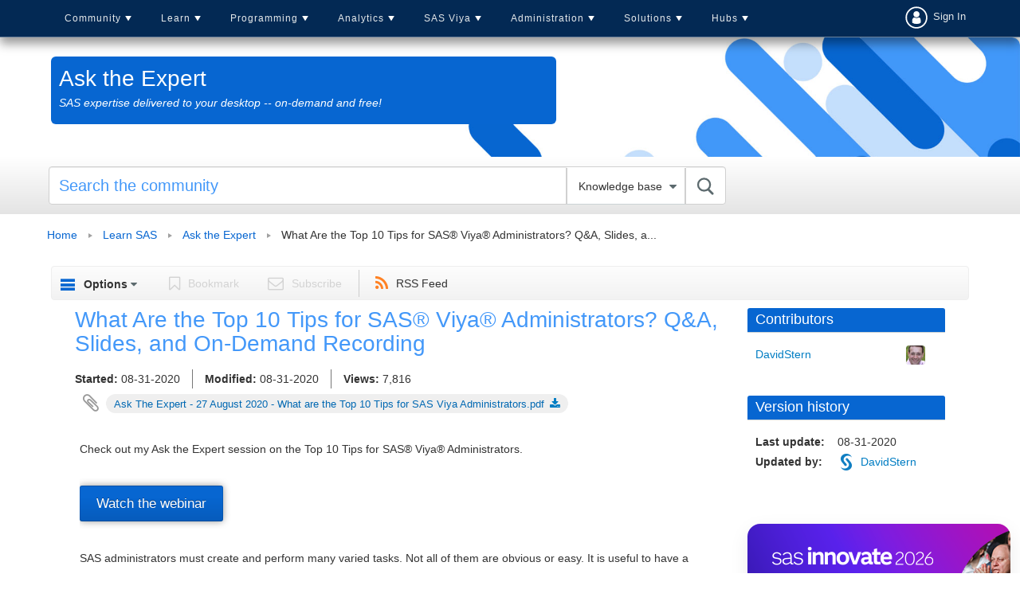

--- FILE ---
content_type: text/html;charset=UTF-8
request_url: https://communities.sas.com/t5/Ask-the-Expert/What-Are-the-Top-10-Tips-for-SAS-Viya-Administrators-Q-amp-A/ta-p/680405
body_size: 34930
content:
<!DOCTYPE html><html prefix="og: http://ogp.me/ns#" dir="ltr" lang="en" class="no-js">
	<head>
	
	<title>
	What Are the Top 10 Tips for SAS® Viya® Administrators? Q&amp;A, Slides, a... - SAS Support Communities
</title>
	
	
	<link rel = "icon" href = "https://communities.sas.com/html/@606588555EC01F9F852BC1715D8BA30E/assets/favicon.ico" sizes = "all" type = "image/png">
<link href="https://communities.sas.com/html/@C031C12B1F97B93F4A89BC7F7ECF209F/assets/prism.css" rel="stylesheet" type="text/css" />
<link rel="preload" href="/html/assets/sasfonts/sas-icons-regular.woff2" as="font" type="font/woff2" crossorigin> 
  <link rel="stylesheet" href="https://www.sas.com/etc/designs/saswww/global-header.css" type="text/css" media="all">
  <script type="text/javascript" src="https://www.sas.com/etc/designs/saswww/global-header-min.js"></script>

<link rel="preconnect" href="https://fonts.googleapis.com">
<link rel="preconnect" href="https://fonts.gstatic.com" crossorigin>
<link href="https://fonts.googleapis.com/css2?family=Lato:wght@400;700&display=swap" rel="stylesheet">
<meta name="google-site-verification" content="5BvIVOSyCWCtUn_dCUbAn7hLSjkQH3i6D57qYczdx_8" />

	
	
	
	<meta content="Check out my Ask the Expert session on the Top 10 Tips for SAS® Viya® Administrators. Watch the webinar SAS administrators must create and perform" name="description"/><meta content="width=device-width, initial-scale=1.0" name="viewport"/><meta content="2020-09-01T04:59:27-07:00" itemprop="dateModified"/><meta content="text/html; charset=UTF-8" http-equiv="Content-Type"/><link href="https://communities.sas.com/t5/Ask-the-Expert/What-Are-the-Top-10-Tips-for-SAS-Viya-Administrators-Q-amp-A/ta-p/680405" rel="canonical"/>
	<meta content="1355" property="og:image:width"/><meta content="https://communities.sas.com/t5/image/serverpage/image-id/48818i32DF51FCEA994452?v=v2" property="og:image"/><meta content="https://communities.sas.com/t5/image/serverpage/image-id/48817i5ABF8B7E0126CDDD?v=v2" property="og:image"/><meta content="https://communities.sas.com/t5/user/viewprofilepage/user-id/52061" property="article:author"/><meta content="article" property="og:type"/><meta content="760" property="og:image:height"/><meta content="https://communities.sas.com/t5/Ask-the-Expert/What-Are-the-Top-10-Tips-for-SAS-Viya-Administrators-Q-amp-A/ta-p/680405" property="og:url"/><meta content="SAS Viya" property="article:tag"/><meta content="Administration and Deployment" property="article:tag"/><meta content="Ask the Expert" property="article:section"/><meta content="Check out my Ask the Expert session on the Top 10 Tips for SAS® Viya® Administrators.     Watch the webinar   SAS administrators must create and perform many varied tasks. Not all of them are obvious or easy. It is useful to have a checklist of tasks to choose the most relevant, so you know what to ..." property="og:description"/><meta content="2020-08-31T10:14:47.991Z" property="article:published_time"/><meta content="2020-09-01T04:59:27-07:00" property="article:modified_time"/><meta content="What Are the Top 10 Tips for SAS® Viya® Administrators? Q&amp;A, Slides, and On-Demand Recording" property="og:title"/>
	
	
		<link class="lia-link-navigation hidden live-links" title="article What Are the Top 10 Tips for SAS® Viya® Administrators? Q&amp;A, Slides, and On-Demand Recording in Ask the Expert" type="application/rss+xml" rel="alternate" id="link" href="/kntur85557/rss/message?board.id=askexpert&amp;message.id=245"></link>
	

	
	
	    
            	<link href="/skins/6769009/75f91af924438c0b6e0e708439fa96fd/responsive_v2.css" rel="stylesheet" type="text/css"/>
            
	

	
	
	
	
	

<!-- Google Tag Manager -->
<script>(function(w,d,s,l,i){w[l]=w[l]||[];w[l].push({'gtm.start':
new Date().getTime(),event:'gtm.js'});var f=d.getElementsByTagName(s)[0],
j=d.createElement(s),dl=l!='dataLayer'?'&l='+l:'';j.async=true;j.src=
'https://www.googletagmanager.com/gtm.js?id='+i+dl;f.parentNode.insertBefore(j,f);
})(window,document,'script','dataLayer','GTM-PWTVHH');</script>
<!-- End Google Tag Manager -->

<script src=https://assets.adobedtm.com/c81b78ad72fa/4b509bb05cb3/launch-5d0b718ce8bb.min.js async></script>



<script type="text/javascript" src="/t5/scripts/A81C646A6C82440C7F8530E686C629CA/lia-scripts-head-min.js"></script><script language="javascript" type="text/javascript">
<!--
window.FileAPI = { jsPath: '/html/assets/js/vendor/ng-file-upload-shim/' };
LITHIUM.PrefetchData = {"Components":{},"commonResults":{}};
LITHIUM.DEBUG = false;
LITHIUM.CommunityJsonObject = {
  "Validation" : {
    "image.description" : {
      "min" : 0,
      "max" : 1000,
      "isoneof" : [ ],
      "type" : "string"
    },
    "tkb.toc_maximum_heading_level" : {
      "min" : 1,
      "max" : 6,
      "isoneof" : [ ],
      "type" : "integer"
    },
    "tkb.toc_heading_list_style" : {
      "min" : 0,
      "max" : 50,
      "isoneof" : [
        "disc",
        "circle",
        "square",
        "none"
      ],
      "type" : "string"
    },
    "blog.toc_maximum_heading_level" : {
      "min" : 1,
      "max" : 6,
      "isoneof" : [ ],
      "type" : "integer"
    },
    "tkb.toc_heading_indent" : {
      "min" : 5,
      "max" : 50,
      "isoneof" : [ ],
      "type" : "integer"
    },
    "blog.toc_heading_indent" : {
      "min" : 5,
      "max" : 50,
      "isoneof" : [ ],
      "type" : "integer"
    },
    "blog.toc_heading_list_style" : {
      "min" : 0,
      "max" : 50,
      "isoneof" : [
        "disc",
        "circle",
        "square",
        "none"
      ],
      "type" : "string"
    }
  },
  "User" : {
    "settings" : {
      "imageupload.legal_file_extensions" : "*.jpg;*.JPG;*.jpeg;*.JPEG;*.gif;*.GIF;*.png;*.PNG",
      "config.enable_avatar" : true,
      "integratedprofile.show_klout_score" : true,
      "layout.sort_view_by_last_post_date" : true,
      "layout.friendly_dates_enabled" : true,
      "profileplus.allow.anonymous.scorebox" : false,
      "tkb.message_sort_default" : "topicPublishDate",
      "layout.format_pattern_date" : "MM-dd-yyyy",
      "config.require_search_before_post" : "off",
      "isUserLinked" : false,
      "integratedprofile.cta_add_topics_dismissal_timestamp" : -1,
      "layout.message_body_image_max_size" : 1000,
      "profileplus.everyone" : false,
      "integratedprofile.cta_connect_wide_dismissal_timestamp" : -1,
      "blog.toc_maximum_heading_level" : "",
      "integratedprofile.hide_social_networks" : false,
      "blog.toc_heading_indent" : "",
      "contest.entries_per_page_num" : 20,
      "layout.messages_per_page_linear" : 15,
      "integratedprofile.cta_manage_topics_dismissal_timestamp" : -1,
      "profile.shared_profile_test_group" : false,
      "integratedprofile.cta_personalized_feed_dismissal_timestamp" : -1,
      "integratedprofile.curated_feed_size" : 10,
      "contest.one_kudo_per_contest" : false,
      "integratedprofile.enable_social_networks" : false,
      "integratedprofile.my_interests_dismissal_timestamp" : -1,
      "profile.language" : "en",
      "layout.friendly_dates_max_age_days" : 31,
      "layout.threading_order" : "thread_descending",
      "blog.toc_heading_list_style" : "disc",
      "useRecService" : false,
      "layout.module_welcome" : "",
      "imageupload.max_uploaded_images_per_upload" : 100,
      "imageupload.max_uploaded_images_per_user" : 10000,
      "integratedprofile.connect_mode" : "",
      "tkb.toc_maximum_heading_level" : "",
      "tkb.toc_heading_list_style" : "disc",
      "sharedprofile.show_hovercard_score" : true,
      "config.search_before_post_scope" : "community",
      "tkb.toc_heading_indent" : "",
      "p13n.cta.recommendations_feed_dismissal_timestamp" : -1,
      "imageupload.max_file_size" : 10024,
      "layout.show_batch_checkboxes" : false,
      "integratedprofile.cta_connect_slim_dismissal_timestamp" : -1
    },
    "isAnonymous" : true,
    "policies" : {
      "image-upload.process-and-remove-exif-metadata" : true
    },
    "registered" : false,
    "emailRef" : "",
    "id" : -1,
    "login" : "anonymous_user"
  },
  "Server" : {
    "communityPrefix" : "/kntur85557",
    "nodeChangeTimeStamp" : 1769505972070,
    "tapestryPrefix" : "/t5",
    "deviceMode" : "DESKTOP",
    "responsiveDeviceMode" : "DESKTOP",
    "membershipChangeTimeStamp" : "0",
    "version" : "25.12",
    "branch" : "25.12-release",
    "showTextKeys" : false
  },
  "Config" : {
    "phase" : "prod",
    "integratedprofile.cta.reprompt.delay" : 30,
    "profileplus.tracking" : {
      "profileplus.tracking.enable" : false,
      "profileplus.tracking.click.enable" : false,
      "profileplus.tracking.impression.enable" : false
    },
    "app.revision" : "2512231126-s6f44f032fc-b18",
    "navigation.manager.community.structure.limit" : "1000"
  },
  "Activity" : {
    "Results" : [ ]
  },
  "NodeContainer" : {
    "viewHref" : "https://communities.sas.com/t5/Learn-SAS/ct-p/learn",
    "description" : "Boost your academic or professional career with SAS skills",
    "id" : "learn",
    "shortTitle" : "Learn SAS",
    "title" : "Learn SAS",
    "nodeType" : "category"
  },
  "Page" : {
    "skins" : [
      "responsive_v2",
      "responsive_peak"
    ],
    "authUrls" : {
      "loginUrl" : "/plugins/common/feature/saml/doauth/post?referer=https%3A%2F%2Fcommunities.sas.com%2Ft5%2FAsk-the-Expert%2FWhat-Are-the-Top-10-Tips-for-SAS-Viya-Administrators-Q-amp-A%2Fta-p%2F680405",
      "loginUrlNotRegistered" : "/plugins/common/feature/saml/doauth/post?redirectreason=notregistered&referer=https%3A%2F%2Fcommunities.sas.com%2Ft5%2FAsk-the-Expert%2FWhat-Are-the-Top-10-Tips-for-SAS-Viya-Administrators-Q-amp-A%2Fta-p%2F680405",
      "loginUrlNotRegisteredDestTpl" : "/plugins/common/feature/saml/doauth/post?redirectreason=notregistered&referer=%7B%7BdestUrl%7D%7D"
    },
    "name" : "TkbArticlePage",
    "rtl" : false,
    "object" : {
      "viewHref" : "/t5/Ask-the-Expert/What-Are-the-Top-10-Tips-for-SAS-Viya-Administrators-Q-amp-A/ta-p/680405",
      "subject" : "What Are the Top 10 Tips for SAS® Viya® Administrators? Q&amp;A, Slides, and On-Demand Recording",
      "id" : 680405,
      "page" : "TkbArticlePage",
      "type" : "Thread"
    }
  },
  "WebTracking" : {
    "Activities" : { },
    "path" : "Community:Home/Category:Learn SAS/Board:Ask the Expert/Message:What Are the Top 10 Tips for SAS® Viya® Administrators? Q&amp;A, Slides, and On-Demand Recording"
  },
  "Feedback" : {
    "targeted" : { }
  },
  "Seo" : {
    "markerEscaping" : {
      "pathElement" : {
        "prefix" : "@",
        "match" : "^[0-9][0-9]$"
      },
      "enabled" : false
    }
  },
  "TopLevelNode" : {
    "viewHref" : "https://communities.sas.com/",
    "description" : "Get SAS tips, share your knowledge, and find out about upcoming SAS-related events.",
    "id" : "kntur85557",
    "shortTitle" : "Home",
    "title" : "SAS Support Communities",
    "nodeType" : "Community"
  },
  "Community" : {
    "viewHref" : "https://communities.sas.com/",
    "integratedprofile.lang_code" : "en",
    "integratedprofile.country_code" : "US",
    "id" : "kntur85557",
    "shortTitle" : "Home",
    "title" : "SAS Support Communities"
  },
  "CoreNode" : {
    "conversationStyle" : "tkb",
    "viewHref" : "https://communities.sas.com/t5/Ask-the-Expert/tkb-p/askexpert",
    "settings" : { },
    "description" : "SAS expertise delivered to your desktop -- on-demand and free!",
    "id" : "askexpert",
    "shortTitle" : "Ask the Expert",
    "title" : "Ask the Expert",
    "nodeType" : "Board",
    "ancestors" : [
      {
        "viewHref" : "https://communities.sas.com/t5/Learn-SAS/ct-p/learn",
        "description" : "Boost your academic or professional career with SAS skills",
        "id" : "learn",
        "shortTitle" : "Learn SAS",
        "title" : "Learn SAS",
        "nodeType" : "category"
      },
      {
        "viewHref" : "https://communities.sas.com/",
        "description" : "Get SAS tips, share your knowledge, and find out about upcoming SAS-related events.",
        "id" : "kntur85557",
        "shortTitle" : "Home",
        "title" : "SAS Support Communities",
        "nodeType" : "Community"
      }
    ]
  }
};
LITHIUM.Components.RENDER_URL = "/t5/util/componentrenderpage/component-id/#{component-id}?render_behavior=raw";
LITHIUM.Components.ORIGINAL_PAGE_NAME = 'tkb/v2_4/ArticlePage';
LITHIUM.Components.ORIGINAL_PAGE_ID = 'TkbArticlePage';
LITHIUM.Components.ORIGINAL_PAGE_CONTEXT = '[base64].';
LITHIUM.Css = {
  "BASE_DEFERRED_IMAGE" : "lia-deferred-image",
  "BASE_BUTTON" : "lia-button",
  "BASE_SPOILER_CONTAINER" : "lia-spoiler-container",
  "BASE_TABS_INACTIVE" : "lia-tabs-inactive",
  "BASE_TABS_ACTIVE" : "lia-tabs-active",
  "BASE_AJAX_REMOVE_HIGHLIGHT" : "lia-ajax-remove-highlight",
  "BASE_FEEDBACK_SCROLL_TO" : "lia-feedback-scroll-to",
  "BASE_FORM_FIELD_VALIDATING" : "lia-form-field-validating",
  "BASE_FORM_ERROR_TEXT" : "lia-form-error-text",
  "BASE_FEEDBACK_INLINE_ALERT" : "lia-panel-feedback-inline-alert",
  "BASE_BUTTON_OVERLAY" : "lia-button-overlay",
  "BASE_TABS_STANDARD" : "lia-tabs-standard",
  "BASE_AJAX_INDETERMINATE_LOADER_BAR" : "lia-ajax-indeterminate-loader-bar",
  "BASE_AJAX_SUCCESS_HIGHLIGHT" : "lia-ajax-success-highlight",
  "BASE_CONTENT" : "lia-content",
  "BASE_JS_HIDDEN" : "lia-js-hidden",
  "BASE_AJAX_LOADER_CONTENT_OVERLAY" : "lia-ajax-loader-content-overlay",
  "BASE_FORM_FIELD_SUCCESS" : "lia-form-field-success",
  "BASE_FORM_WARNING_TEXT" : "lia-form-warning-text",
  "BASE_FORM_FIELDSET_CONTENT_WRAPPER" : "lia-form-fieldset-content-wrapper",
  "BASE_AJAX_LOADER_OVERLAY_TYPE" : "lia-ajax-overlay-loader",
  "BASE_FORM_FIELD_ERROR" : "lia-form-field-error",
  "BASE_SPOILER_CONTENT" : "lia-spoiler-content",
  "BASE_FORM_SUBMITTING" : "lia-form-submitting",
  "BASE_EFFECT_HIGHLIGHT_START" : "lia-effect-highlight-start",
  "BASE_FORM_FIELD_ERROR_NO_FOCUS" : "lia-form-field-error-no-focus",
  "BASE_EFFECT_HIGHLIGHT_END" : "lia-effect-highlight-end",
  "BASE_SPOILER_LINK" : "lia-spoiler-link",
  "BASE_DISABLED" : "lia-link-disabled",
  "FACEBOOK_LOGOUT" : "lia-component-users-action-logout",
  "FACEBOOK_SWITCH_USER" : "lia-component-admin-action-switch-user",
  "BASE_FORM_FIELD_WARNING" : "lia-form-field-warning",
  "BASE_AJAX_LOADER_FEEDBACK" : "lia-ajax-loader-feedback",
  "BASE_AJAX_LOADER_OVERLAY" : "lia-ajax-loader-overlay",
  "BASE_LAZY_LOAD" : "lia-lazy-load"
};
(function() { if (!window.LITHIUM_SPOILER_CRITICAL_LOADED) { window.LITHIUM_SPOILER_CRITICAL_LOADED = true; window.LITHIUM_SPOILER_CRITICAL_HANDLER = function(e) { if (!window.LITHIUM_SPOILER_CRITICAL_LOADED) return; if (e.target.classList.contains('lia-spoiler-link')) { var container = e.target.closest('.lia-spoiler-container'); if (container) { var content = container.querySelector('.lia-spoiler-content'); if (content) { if (e.target.classList.contains('open')) { content.style.display = 'none'; e.target.classList.remove('open'); } else { content.style.display = 'block'; e.target.classList.add('open'); } } e.preventDefault(); return false; } } }; document.addEventListener('click', window.LITHIUM_SPOILER_CRITICAL_HANDLER, true); } })();
LITHIUM.noConflict = true;
LITHIUM.useCheckOnline = false;
LITHIUM.RenderedScripts = [
  "jquery.iframe-transport.js",
  "ResizeSensor.js",
  "NoConflict.js",
  "AutoComplete.js",
  "jquery.iframe-shim-1.0.js",
  "jquery.ui.core.js",
  "DropDownMenuVisibilityHandler.js",
  "jquery.viewport-1.0.js",
  "jquery.function-utils-1.0.js",
  "jquery.ui.dialog.js",
  "jquery.tmpl-1.1.1.js",
  "ElementMethods.js",
  "HelpIcon.js",
  "jquery.placeholder-2.0.7.js",
  "AjaxSupport.js",
  "Video.js",
  "jquery.effects.core.js",
  "OoyalaPlayer.js",
  "SearchForm.js",
  "Events.js",
  "DropDownMenu.js",
  "LiModernizr.js",
  "ElementQueries.js",
  "jquery.delayToggle-1.0.js",
  "Auth.js",
  "jquery.ui.mouse.js",
  "jquery.ui.position.js",
  "jquery.ajax-cache-response-1.0.js",
  "Dialog.js",
  "Globals.js",
  "json2.js",
  "Link.js",
  "jquery.ui.widget.js",
  "DeferredImages.js",
  "AjaxFeedback.js",
  "jquery.position-toggle-1.0.js",
  "PolyfillsAll.js",
  "DataHandler.js",
  "jquery.tools.tooltip-1.2.6.js",
  "Text.js",
  "jquery.autocomplete.js",
  "jquery.ui.draggable.js",
  "Forms.js",
  "Throttle.js",
  "Loader.js",
  "jquery.fileupload.js",
  "InformationBox.js",
  "Sandbox.js",
  "jquery.js",
  "jquery.appear-1.1.1.js",
  "ActiveCast3.js",
  "jquery.hoverIntent-r6.js",
  "jquery.lithium-selector-extensions.js",
  "jquery.clone-position-1.0.js",
  "Namespace.js",
  "jquery.json-2.6.0.js",
  "SpoilerToggle.js",
  "Lithium.js",
  "PartialRenderProxy.js",
  "Placeholder.js",
  "Cache.js",
  "SearchAutoCompleteToggle.js",
  "jquery.effects.slide.js",
  "MessageBodyDisplay.js",
  "prism.js",
  "EarlyEventCapture.js",
  "jquery.ui.resizable.js",
  "Components.js",
  "jquery.scrollTo.js",
  "Tooltip.js",
  "ForceLithiumJQuery.js",
  "jquery.css-data-1.0.js",
  "jquery.blockui.js"
];// -->
</script><script type="text/javascript" src="/t5/scripts/D60EB96AE5FF670ED274F16ABB044ABD/lia-scripts-head-min.js"></script></head>
	<body class="lia-tkb lia-user-status-anonymous TkbArticlePage lia-body" id="lia-body">
	
	
	<div id="B92-220-7" class="ServiceNodeInfoHeader">
</div>
	
	
	
	

	<div class="lia-page">
		<center>
			
				 <script type="text/javascript" src="https://www.sas.com/en_us/navigation/header/global-links-header.pheader.html"></script>

					
	
	<div class="MinimumWidthContainer">
		<div class="min-width-wrapper">
			<div class="min-width">		
				
						<div class="lia-content">
                            
							
							
							
		
	<div class="lia-quilt lia-quilt-tkb-article-page lia-quilt-layout-two-column-main-side-utilmenu lia-top-quilt lia-quilt-tkb-article-page-v2_4">
	<div class="lia-quilt-row lia-quilt-row-header">
		<div class="lia-quilt-column lia-quilt-column-24 lia-quilt-column-single lia-quilt-column-common-header">
			<div class="lia-quilt-column-alley lia-quilt-column-alley-single">
	
		
			<div class="lia-quilt lia-quilt-header lia-quilt-layout-header lia-component-quilt-header">
	<div class="lia-quilt-row lia-quilt-row-main-header-nav">
		<div class="lia-quilt-column lia-quilt-column-18 lia-quilt-column-left lia-quilt-column-header-left">
			<div class="lia-quilt-column-alley lia-quilt-column-alley-left">
	
		
			
<script>
    </script> 
<nav id = "cssmenu-comm" class = "click-nav-comm">
    <div id = "head-mobile"></div>
    <div class = "mini-button"></div>
    <ul>
        <li>
            <a href = "/">Community</a>
            <ul>
                <li>
                    <a href = "/">Home</a>
                </li>
                <li>
                    <a href = "/t5/Welcome/ct-p/about_communities">Welcome</a>
	<ul class="custom-node-depth-0">


	     <li class="custom-node-type-discussion custom-node-tree-leaf">
	          <a class="" href="https://communities.sas.com/t5/Getting-Started/tkb-p/community_articles">Getting Started</a>
	     </li>


	     <li class="custom-node-type-discussion custom-node-tree-leaf">
	          <a class="" href="https://communities.sas.com/t5/Community-Memo/bg-p/from_the_community">Community Memo</a>
	     </li>


	     <li class="custom-node-type-discussion custom-node-tree-leaf">
	          <a class="" href="https://communities.sas.com/t5/All-Things-Community/bd-p/community_discussion">All Things Community</a>
	     </li>


	     <li class="custom-node-type-discussion custom-node-tree-leaf">
	          <a class="" href="https://communities.sas.com/t5/SAS-Customer-Recognition-Awards/bg-p/awards-2024">SAS Customer Recognition Awards (2024)</a>
	     </li>


	     <li class="custom-node-type-discussion custom-node-tree-leaf">
	          <a class="" href="https://communities.sas.com/t5/SAS-Customer-Recognition-Awards/bg-p/awards-2023">SAS Customer Recognition Awards (2023)</a>
	     </li>
	</ul>
                </li>                    
         



                <li>
                    <a href = "/t5/SAS-Communities-Library/tkb-p/library">SAS Community Library</a>
                </li>                          
                <li>
                    <a href = "/t5/SAS-Product-Suggestions/idb-p/product-suggestions">SAS Product Suggestions</a>
                </li>                
                <li>
                    <a href = "/t5/SAS-Community-Events/eb-p/community-events">Upcoming Events</a>
                </li>        
                <li>
                  <a href = "/t5/2025-SAS-Customer-Recognition/bg-p/awards-2025">SAS Customer Recognition Awards</a>
                </li>
                <li>
                  <a href = "/t5/custom/page/page-id/activity-hub-tbl">All Recent Topics</a>
                </li>
            </ul>
        </li>
        <li>
            <a href = "/t5/Learn-SAS/ct-p/learn">Learn</a>
	<ul class="custom-node-depth-0">


	     <li class="custom-node-type-discussion custom-node-tree-leaf">
	          <a class="" href="https://communities.sas.com/t5/New-SAS-User/bd-p/new-users">New SAS User</a>
	     </li>


	     <li class="custom-node-type-discussion custom-node-tree-leaf">
	          <a class="" href="https://communities.sas.com/t5/SAS-Software-for-Learning/bd-p/sas-learning">SAS Software for Learning Community</a>
	     </li>


	     <li class="custom-node-type-discussion custom-node-tree-leaf">
	          <a class="active" href="https://communities.sas.com/t5/Ask-the-Expert/tkb-p/askexpert">Ask the Expert</a>
	     </li>


	     <li class="custom-node-type-discussion custom-node-tree-leaf">
	          <a class="" href="https://communities.sas.com/t5/SAS-Certification/bd-p/certification">SAS Certification</a>
	     </li>


	     <li class="custom-node-type-discussion custom-node-tree-leaf">
	          <a class="" href="https://communities.sas.com/t5/SAS-Tips-from-the-Community/bd-p/sastips">SAS Tips from the Community</a>
	     </li>


	     <li class="custom-node-type-container custom-node-tree-inode">
	          <a class="" href="https://communities.sas.com/t5/SAS-Training/ct-p/training">SAS Training</a>
	          <ul class="custom-node-depth-1">


	               <li class="custom-node-type-discussion custom-node-tree-leaf">
	                    <a class="" href="https://communities.sas.com/t5/Programming-1-and-2/bd-p/course_discussions">Programming 1 and 2</a>
	               </li>


	               <li class="custom-node-type-discussion custom-node-tree-leaf">
	                    <a class="" href="https://communities.sas.com/t5/Advanced-Programming/bd-p/advanced_programming">Advanced Programming</a>
	               </li>


	               <li class="custom-node-type-discussion custom-node-tree-leaf">
	                    <a class="" href="https://communities.sas.com/t5/Course-Case-Studies-and/tkb-p/training_library">Course Case Studies and Challenges</a>
	               </li>


	               <li class="custom-node-type-discussion custom-node-tree-leaf">
	                    <a class="" href="https://communities.sas.com/t5/Trustworthy-AI/bd-p/trustworthy-ai">Trustworthy AI</a>
	               </li>
	          </ul>
	     </li>


	     <li class="custom-node-type-discussion custom-node-tree-leaf">
	          <a class="" href="https://communities.sas.com/t5/SAS-Global-Forum-Proceedings/tkb-p/proceedings-2021">SAS Global Forum Proceedings 2021</a>
	     </li>


	     <li class="custom-node-type-discussion custom-node-tree-leaf">
	          <a class="" href="https://communities.sas.com/t5/Tech-Report-Archive/tkb-p/tech-report-archive">Tech Report Archive</a>
	     </li>


	     <li class="custom-node-type-discussion custom-node-tree-leaf">
	          <a class="" href="https://communities.sas.com/t5/SAS-Insights-Archive/tkb-p/sas-insights">SAS Insights Archive</a>
	     </li>
	</ul>
        </li>
        <li>
            <a href = "/t5/SAS-Programming/ct-p/sas_programming">Programming</a>
	<ul class="custom-node-depth-0">


	     <li class="custom-node-type-discussion custom-node-tree-leaf">
	          <a class="" href="https://communities.sas.com/t5/SAS-Programming/bd-p/programming">SAS Programming</a>
	     </li>


	     <li class="custom-node-type-discussion custom-node-tree-leaf">
	          <a class="" href="https://communities.sas.com/t5/SAS-Procedures/bd-p/sas_procedures">SAS Procedures</a>
	     </li>


	     <li class="custom-node-type-discussion custom-node-tree-leaf">
	          <a class="" href="https://communities.sas.com/t5/SAS-Enterprise-Guide/bd-p/sas_eg">SAS Enterprise Guide</a>
	     </li>


	     <li class="custom-node-type-discussion custom-node-tree-leaf">
	          <a class="" href="https://communities.sas.com/t5/SAS-Studio/bd-p/sas_studio">SAS Studio</a>
	     </li>


	     <li class="custom-node-type-discussion custom-node-tree-leaf">
	          <a class="" href="https://communities.sas.com/t5/Graphics-Programming/bd-p/sas_graph">Graphics Programming</a>
	     </li>


	     <li class="custom-node-type-discussion custom-node-tree-leaf">
	          <a class="" href="https://communities.sas.com/t5/ODS-and-Base-Reporting/bd-p/ods_base_reporting">ODS and Base Reporting</a>
	     </li>


	     <li class="custom-node-type-discussion custom-node-tree-leaf">
	          <a class="" href="https://communities.sas.com/t5/SAS-Code-Examples/tkb-p/code-samples">SAS Code Examples</a>
	     </li>


	     <li class="custom-node-type-discussion custom-node-tree-leaf">
	          <a class="" href="https://communities.sas.com/t5/SAS-Web-Report-Studio/bd-p/sas_web_report_studio">SAS Web Report Studio</a>
	     </li>


	     <li class="custom-node-type-discussion custom-node-tree-leaf">
	          <a class="" href="https://communities.sas.com/t5/Developers/bd-p/developers">Developers</a>
	     </li>
	</ul>
        </li>                
        <li>
            <a href = "/t5/Analytics-and-Statistics/ct-p/analytics">Analytics</a>
	<ul class="custom-node-depth-0">


	     <li class="custom-node-type-discussion custom-node-tree-leaf">
	          <a class="" href="https://communities.sas.com/t5/Statistical-Procedures/bd-p/statistical_procedures">Statistical Procedures</a>
	     </li>


	     <li class="custom-node-type-discussion custom-node-tree-leaf">
	          <a class="" href="https://communities.sas.com/t5/SAS-Data-Science/bd-p/data_mining">SAS Data Science</a>
	     </li>


	     <li class="custom-node-type-discussion custom-node-tree-leaf">
	          <a class="" href="https://communities.sas.com/t5/Mathematical-Optimization/bd-p/operations_research">Mathematical Optimization, Discrete-Event Simulation, and OR</a>
	     </li>


	     <li class="custom-node-type-discussion custom-node-tree-leaf">
	          <a class="" href="https://communities.sas.com/t5/SAS-IML-Software-and-Matrix/bd-p/sas_iml">SAS/IML Software and Matrix Computations</a>
	     </li>


	     <li class="custom-node-type-discussion custom-node-tree-leaf">
	          <a class="" href="https://communities.sas.com/t5/SAS-Forecasting-and-Econometrics/bd-p/forecasting_econometrics">SAS Forecasting and Econometrics</a>
	     </li>


	     <li class="custom-node-type-discussion custom-node-tree-leaf">
	          <a class="" href="https://communities.sas.com/t5/Streaming-Analytics/bd-p/sas_iot">Streaming Analytics</a>
	     </li>


	     <li class="custom-node-type-discussion custom-node-tree-leaf">
	          <a class="" href="https://communities.sas.com/t5/Research-and-Science-from-SAS/tkb-p/science">Research and Science from SAS</a>
	     </li>
	</ul>
        </li>
        <li>
            <a href = "/t5/SAS-Viya/ct-p/viya">SAS Viya</a>
	<ul class="custom-node-depth-0">


	     <li class="custom-node-type-discussion custom-node-tree-leaf">
	          <a class="" href="https://communities.sas.com/t5/SAS-Viya/bd-p/about-viya">SAS Viya</a>
	     </li>


	     <li class="custom-node-type-discussion custom-node-tree-leaf">
	          <a class="" href="https://communities.sas.com/t5/SAS-Viya-on-Microsoft-Azure/bd-p/viya-for-azure">SAS Viya on Microsoft Azure</a>
	     </li>


	     <li class="custom-node-type-discussion custom-node-tree-leaf">
	          <a class="" href="https://communities.sas.com/t5/SAS-Viya-Release-Updates/tkb-p/releaseupdates">SAS Viya Release Updates</a>
	     </li>


	     <li class="custom-node-type-discussion custom-node-tree-leaf">
	          <a class="" href="https://communities.sas.com/t5/Moving-to-SAS-Viya/bd-p/move2viya">Moving to SAS Viya</a>
	     </li>


	     <li class="custom-node-type-discussion custom-node-tree-leaf">
	          <a class="" href="https://communities.sas.com/t5/SAS-Visual-Analytics/bd-p/sas_va">SAS Visual Analytics</a>
	     </li>


	     <li class="custom-node-type-discussion custom-node-tree-leaf">
	          <a class="" href="https://communities.sas.com/t5/SAS-Visual-Analytics-Gallery/tkb-p/vagallery">SAS Visual Analytics Gallery</a>
	     </li>


	     <li class="custom-node-type-discussion custom-node-tree-leaf">
	          <a class="" href="https://communities.sas.com/t5/Your-Journey-to-Success/tkb-p/sas-journey">Your Journey to Success</a>
	     </li>


	     <li class="custom-node-type-container custom-node-tree-inode">
	          <a class="" href="https://communities.sas.com/t5/SAS-Viya-Workbench/ct-p/viya-workbench">SAS Viya Workbench</a>
	          <ul class="custom-node-depth-1">


	               <li class="custom-node-type-discussion custom-node-tree-leaf">
	                    <a class="" href="https://communities.sas.com/t5/SAS-Viya-Workbench-Getting/tkb-p/viya-workbench-get-started">SAS Viya Workbench: Getting Started</a>
	               </li>


	               <li class="custom-node-type-discussion custom-node-tree-leaf">
	                    <a class="" href="https://communities.sas.com/t5/SAS-Viya-Workbench-Discussion/bd-p/viya-workbench-discussion">SAS Viya Workbench Discussion</a>
	               </li>


	               <li class="custom-node-type-discussion custom-node-tree-leaf">
	                    <a class="" href="https://communities.sas.com/t5/SAS-Viya-Workbench-Release/tkb-p/viya-workbench-updates">SAS Viya Workbench: Release Updates</a>
	               </li>
	          </ul>
	     </li>
	</ul>
        </li>            
        <li>
            <a href = "/t5/Administration/ct-p/admin">Administration</a>
	<ul class="custom-node-depth-0">


	     <li class="custom-node-type-discussion custom-node-tree-leaf">
	          <a class="" href="https://communities.sas.com/t5/Administration-and-Deployment/bd-p/sas_admin">Administration and Deployment</a>
	     </li>


	     <li class="custom-node-type-discussion custom-node-tree-leaf">
	          <a class="" href="https://communities.sas.com/t5/Architecture/bd-p/architecture">Architecture</a>
	     </li>


	     <li class="custom-node-type-discussion custom-node-tree-leaf">
	          <a class="" href="https://communities.sas.com/t5/SAS-Hot-Fix-Announcements/bg-p/hf">SAS Hot Fix Announcements</a>
	     </li>


	     <li class="custom-node-type-discussion custom-node-tree-leaf">
	          <a class="" href="https://communities.sas.com/t5/SUGA/gh-p/suga">SUGA</a>
	     </li>
	</ul>
        </li>             
        <li>
             <a href = "/t5/Administration/ct-p/solutions">Solutions</a>
             <ul>
                <li>
                    <a href = "/t5/Microsoft-Integration-with-SAS/bd-p/office_analytics">Microsoft Integration with SAS</a>
                </li>              
                <li>
                    <a href = "/t5/Decisioning/bd-p/decisioning">Decisioning</a>
                </li> 
                <li>
                    <a href = "/t5/SAS-Decision-Builder-on/bd-p/decision-builder">SAS Decision Builder</a>
                </li>                 
                <li>
                    <a href = "/t5/SAS-Data-Management/bd-p/data_management">Data Management</a>
                </li>
                <li>
                    <a href = "/t5/SAS-Data-Maker/ct-p/data-maker">SAS Data Maker</a>
	<ul class="custom-node-depth-0">


	     <li class="custom-node-type-discussion custom-node-tree-leaf">
	          <a class="" href="https://communities.sas.com/t5/SAS-Data-Maker-Getting-Started/tkb-p/data-maker-get-started">SAS Data Maker: Getting Started</a>
	     </li>


	     <li class="custom-node-type-discussion custom-node-tree-leaf">
	          <a class="" href="https://communities.sas.com/t5/SAS-Data-Maker-Discussion/bd-p/data-maker-forum">SAS Data Maker Discussion</a>
	     </li>
	</ul>
                </li>                                                 
                <li>
                    <a href = "/t5/Customer-Intelligence/ct-p/ci">Customer Intelligence</a>
	<ul class="custom-node-depth-0">


	     <li class="custom-node-type-discussion custom-node-tree-leaf">
	          <a class="" href="https://communities.sas.com/t5/SAS-Customer-Intelligence/bd-p/sas_ci">SAS Customer Intelligence</a>
	     </li>


	     <li class="custom-node-type-discussion custom-node-tree-leaf">
	          <a class="" href="https://communities.sas.com/t5/SAS-Customer-Intelligence-360/bg-p/release-notes-ci">SAS Customer Intelligence 360 Release Notes</a>
	     </li>


	     <li class="custom-node-type-discussion custom-node-tree-leaf">
	          <a class="" href="https://communities.sas.com/t5/SAS-360-Match/bd-p/IA">SAS 360 Match</a>
	     </li>
	</ul>
                </li>
                <li>
                    <a href = "/t5/Risk-and-Fraud/ct-p/risk">Risk and Fraud</a>
	<ul class="custom-node-depth-0">


	     <li class="custom-node-type-discussion custom-node-tree-leaf">
	          <a class="" href="https://communities.sas.com/t5/SAS-Risk-Management/bd-p/risk-management">SAS Risk Management</a>
	     </li>


	     <li class="custom-node-type-discussion custom-node-tree-leaf">
	          <a class="" href="https://communities.sas.com/t5/Fraud-AML-and-Security/bd-p/fraud">Fraud, AML and Security Intelligence</a>
	     </li>


	     <li class="custom-node-type-discussion custom-node-tree-leaf">
	          <a class="" href="https://communities.sas.com/t5/SAS-Fraud-and-Compliance-Release/tkb-p/fraud-updates">SAS Fraud and Compliance Release Updates</a>
	     </li>


	     <li class="custom-node-type-discussion custom-node-tree-leaf">
	          <a class="" href="https://communities.sas.com/t5/SAS-Risk-Release-Updates/tkb-p/risk-updates">SAS Risk Release Updates</a>
	     </li>


	     <li class="custom-node-type-discussion custom-node-tree-leaf">
	          <a class="" href="https://communities.sas.com/t5/Risk-Finance-Analytics/cmp-p/grouphub%3Ariskfinance">Risk & Finance Analytics</a>
	     </li>


	     <li class="custom-node-type-discussion custom-node-tree-leaf">
	          <a class="" href="https://communities.sas.com/t5/Insurance-Fraud/cmp-p/grouphub%3Ainsurance_fraud">Insurance Fraud</a>
	     </li>


	     <li class="custom-node-type-discussion custom-node-tree-leaf">
	          <a class="" href="https://communities.sas.com/t5/MRM-AI-Governance-Working-Group/cmp-p/grouphub%3Amrm-group">MRM AI Governance Working Group</a>
	     </li>


	     <li class="custom-node-type-discussion custom-node-tree-leaf">
	          <a class="" href="https://communities.sas.com/t5/SAS-Quant-Community/cmp-p/grouphub%3Aquant">SAS Quant Community</a>
	     </li>
	</ul>
                </li>
                <li>
                    <a href = "/t5/Health-Care-and-Pharma/ct-p/sas_health_pharma">SAS Health</a>
	<ul class="custom-node-depth-0">


	     <li class="custom-node-type-discussion custom-node-tree-leaf">
	          <a class="" href="https://communities.sas.com/t5/SAS-Health-and-Life-Sciences/bd-p/sas_health_pharma">SAS Health and Life Sciences</a>
	     </li>


	     <li class="custom-node-type-discussion custom-node-tree-leaf">
	          <a class="" href="https://communities.sas.com/t5/SAS-Life-Science-Analytics/cmp-p/grouphub%3Alife_sciences">SAS Life Science Analytics Framework</a>
	     </li>
	</ul>
                </li>             
             </ul>
        </li>            
        <li>
            <a href = "/t5/Regional-Groups/ct-p/regional">Hubs</a>
	<ul class="custom-node-depth-0">


	     <li class="custom-node-type-container custom-node-tree-inode">
	          <a class="" href="https://communities.sas.com/t5/Regional-Hubs/ct-p/regional-hubs">Regional Hubs</a>
	          <ul class="custom-node-depth-1">


	               <li class="custom-node-type-discussion custom-node-tree-leaf">
	                    <a class="" href="https://communities.sas.com/t5/SAS-User-Groups/gh-p/sas-users-group-leaders">SAS User Groups</a>
	               </li>


	               <li class="custom-node-type-discussion custom-node-tree-leaf">
	                    <a class="" href="https://communities.sas.com/t5/SAS-Community-Nordic/gh-p/nordic-group">SAS Community Nordic</a>
	               </li>


	               <li class="custom-node-type-discussion custom-node-tree-leaf">
	                    <a class="" href="https://communities.sas.com/t5/AML-Nordic-User-Group/cmp-p/grouphub%3ANordic_AML">AML Nordic User Group</a>
	               </li>


	               <li class="custom-node-type-discussion custom-node-tree-leaf">
	                    <a class="" href="https://communities.sas.com/t5/SAS-Japan/gh-p/japan">SAS Japan</a>
	               </li>


	               <li class="custom-node-type-discussion custom-node-tree-leaf">
	                    <a class="" href="https://communities.sas.com/t5/SAS-Korea/gh-p/saskorea">SAS Korea</a>
	               </li>


	               <li class="custom-node-type-discussion custom-node-tree-leaf">
	                    <a class="" href="https://communities.sas.com/t5/CoDe-SAS-German/gh-p/code_sas_gh_0">CoDe SAS German</a>
	               </li>


	               <li class="custom-node-type-discussion custom-node-tree-leaf">
	                    <a class="" href="https://communities.sas.com/t5/SAS-Plattform-Netzwerk/cmp-p/grouphub%3APlattform_Netzwerk">SAS Plattform Netzwerk</a>
	               </li>


	               <li class="custom-node-type-discussion custom-node-tree-leaf">
	                    <a class="" href="https://communities.sas.com/t5/SAS-Brazil-Community/gh-p/sasbrazil">SAS Brazil Community</a>
	               </li>


	               <li class="custom-node-type-discussion custom-node-tree-leaf">
	                    <a class="" href="https://communities.sas.com/t5/SAS-Spanish-Community/gh-p/sasspanish">SAS Spanish Community</a>
	               </li>


	               <li class="custom-node-type-discussion custom-node-tree-leaf">
	                    <a class="" href="https://communities.sas.com/t5/SAS-Users-Group-in-Israel/gh-p/Israel_gh_0">SAS Users Group in Israel</a>
	               </li>


	               <li class="custom-node-type-discussion custom-node-tree-leaf">
	                    <a class="" href="https://communities.sas.com/t5/%E6%AC%A2%E8%BF%8E%E6%9D%A5%E5%88%B0SAS%E4%B8%AD%E6%96%87%E7%A4%BE%E5%8C%BA/gh-p/china">欢迎来到SAS中文社区！</a>
	               </li>


	               <li class="custom-node-type-discussion custom-node-tree-leaf">
	                    <a class="" href="https://communities.sas.com/t5/Ottawa-Area-SAS-Users-Society/gh-p/OASUS">Ottawa Area SAS Users' Society</a>
	               </li>


	               <li class="custom-node-type-discussion custom-node-tree-leaf">
	                    <a class="" href="https://communities.sas.com/t5/Toronto-Area-SAS-Users-Group/gh-p/TASUG">Toronto Area SAS Users Group</a>
	               </li>


	               <li class="custom-node-type-discussion custom-node-tree-leaf">
	                    <a class="" href="https://communities.sas.com/t5/SAS-T%C3%BCrkiye-Community/gh-p/Turkey">SAS Türkiye Community</a>
	               </li>
	          </ul>
	     </li>


	     <li class="custom-node-type-container custom-node-tree-inode">
	          <a class="" href="https://communities.sas.com/t5/Special-Interest-Hubs/ct-p/special-interest-hubs">Special Interest Hubs</a>
	          <ul class="custom-node-depth-1">


	               <li class="custom-node-type-discussion custom-node-tree-leaf">
	                    <a class="" href="https://communities.sas.com/t5/SAS-Hacker-s-Hub/gh-p/hackathon">SAS Hacker's Hub</a>
	               </li>


	               <li class="custom-node-type-discussion custom-node-tree-leaf">
	                    <a class="" href="https://communities.sas.com/t5/SAS-Innovate-2026/gh-p/sas-events">SAS Innovate 2026</a>
	               </li>


	               <li class="custom-node-type-discussion custom-node-tree-leaf">
	                    <a class="" href="https://communities.sas.com/t5/SAS-Analytics-Explorers/cmp-p/grouphub%3Asae">SAS Analytics Explorers</a>
	               </li>


	               <li class="custom-node-type-discussion custom-node-tree-leaf">
	                    <a class="" href="https://communities.sas.com/t5/The-Curiosity-Cup/gh-p/curiosity-cup">The Curiosity Cup</a>
	               </li>


	               <li class="custom-node-type-discussion custom-node-tree-leaf">
	                    <a class="" href="https://communities.sas.com/t5/SAS-Inner-Circle-Panel/cmp-p/grouphub%3Ainner-circle">SAS Inner Circle Panel</a>
	               </li>


	               <li class="custom-node-type-discussion custom-node-tree-leaf">
	                    <a class="" href="https://communities.sas.com/t5/SAS-Hackathon-Team-Profiles-Past/tkb-p/sas-hackathon-past-profiles">SAS Hackathon Team Profiles (Past)</a>
	               </li>


	               <li class="custom-node-type-discussion custom-node-tree-leaf">
	                    <a class="" href="https://communities.sas.com/t5/SAS-Explore/gh-p/SAS_Explore">SAS Explore</a>
	               </li>


	               <li class="custom-node-type-discussion custom-node-tree-leaf">
	                    <a class="" href="https://communities.sas.com/t5/Reporting-and-Optimization/cmp-p/grouphub%3Areporting-practices">Reporting and Optimization</a>
	               </li>


	               <li class="custom-node-type-discussion custom-node-tree-leaf">
	                    <a class="" href="https://communities.sas.com/t5/Intern-Alumni-Network-Community/cmp-p/grouphub%3ASASNexus">Intern Alumni Network Community</a>
	               </li>
	          </ul>
	     </li>
	</ul>
        </li>
    </ul>
</nav>
		
	
	
</div>
		</div><div class="lia-quilt-column lia-quilt-column-06 lia-quilt-column-right lia-quilt-column-header-right">
			<div class="lia-quilt-column-alley lia-quilt-column-alley-right">
	
		
			<div class="lia-component-common-widget-slide-out-user-menu">
	
	
		<div class="lia-user-navigation-sign-in lia-component-users-action-login-with-avatar">
		<div class="user-navigation-user-profile">
			<a class="lia-link-navigation login-link lia-authentication-link" rel="nofollow" id="link_1" href="/plugins/common/feature/saml/doauth/post?referer=https%3A%2F%2Fcommunities.sas.com%2Ft5%2FAsk-the-Expert%2FWhat-Are-the-Top-10-Tips-for-SAS-Viya-Administrators-Q-amp-A%2Fta-p%2F680405">
				Sign In
			</a>
		</div>
		<div class="UserAvatar lia-user-avatar">
			<a class="lia-link-navigation login-link lia-authentication-link" rel="nofollow" id="link_2" href="/plugins/common/feature/saml/doauth/post?referer=https%3A%2F%2Fcommunities.sas.com%2Ft5%2FAsk-the-Expert%2FWhat-Are-the-Top-10-Tips-for-SAS-Viya-Administrators-Q-amp-A%2Fta-p%2F680405">
				<div class="lia-anonymous-profile-icon"></div>
			</a>
		</div>
	</div>
		
	
</div>
		
	
	
</div>
		</div>
	</div><div class="lia-quilt-row lia-quilt-row-hero">
		<div class="lia-quilt-column lia-quilt-column-24 lia-quilt-column-single lia-quilt-column-hero-content">
			<div class="lia-quilt-column-alley lia-quilt-column-alley-single">
	
		
			<li:nodes-core-node-info class="lia-component-ng-li-nodes-core-node-info" li-bindable="" li-instance="0" componentId="ng:li-nodes-core-node-info" show-description="true" show-icon="false" show-title="true" mode="default"></li:nodes-core-node-info>
		
			<!-- custom.BannerPicker.ftl standard -->
<!-- coreNode.id: askexpert -->
<!-- coreNode.nodeType: board-->
<style>
    .lia-content .lia-quilt-row-hero {
        background: transparent url("/html/assets/banner-brand-white.png") no-repeat scroll center 0px / cover;
       }
</style>


		
	
	
</div>
		</div>
	</div><div class="lia-quilt-row lia-quilt-row-search-bar">
		<div class="lia-quilt-column lia-quilt-column-18 lia-quilt-column-left lia-quilt-column-search-bar-left">
			<div class="lia-quilt-column-alley lia-quilt-column-alley-left">
	
		
			<div id="lia-searchformV32" class="SearchForm lia-search-form-wrapper lia-mode-default lia-component-common-widget-search-form">
	

	
		<div class="lia-inline-ajax-feedback">
			<div class="AjaxFeedback" id="ajaxfeedback"></div>
			
	

	

		</div>

	

	
		<div id="searchautocompletetoggle">	
	
		

	
		<div class="lia-inline-ajax-feedback">
			<div class="AjaxFeedback" id="ajaxfeedback_0"></div>
			
	

	

		</div>

	

	
			
            <form enctype="multipart/form-data" class="lia-form lia-form-inline SearchForm" action="https://communities.sas.com/t5/tkb/v2_4/articlepage.searchformv32.form.form" method="post" id="form" name="form"><div class="t-invisible"><input value="blog-id/askexpert/article-id/245" name="t:ac" type="hidden"></input><input value="search/contributions/page" name="t:cp" type="hidden"></input><input value="[base64].." name="lia-form-context" type="hidden"></input><input value="TkbArticlePage:blog-id/askexpert/article-id/245:searchformv32.form:" name="liaFormContentKey" type="hidden"></input><input value="5DI9GWMef1Esyz275vuiiOExwpQ=:H4sIAAAAAAAAALVSTU7CQBR+krAixkj0BrptjcpCMSbERGKCSmxcm+kwlGrbqTOvFDYexRMYL8HCnXfwAG5dubDtFKxgYgu4mrzvm3w/M+/pHcphHQ4kI4L2dMo9FLYZoM09qbeJxQ4V0+XC7e/tamqyBPEChwgbh1JAjQtLIz6hPaYh8ZlEMaxplAvm2KZmEsm0hhmBhOKpzZzOlsEw8LevR5W3zZfPEqy0oJIYc+eCuAyh2rolfaI7xLN0I8rjWfWBj7CuzJvf5osmbxRN3hacMimNwHRtKSOr0XNnv/vx+FoCGPjhMRzljhNLYHrEt9kA5T08ACCsKvREoYuqxqLl8BLO84q4UcMITcG49y/QOGs1pYyESl5p6V6qwRW086rinVmoxMZsiZud/zBUTc6gmVc4kExkJafmcYG1GM9+wfIsCkf2OP54hal5EjnG54z8h0XhjfcF7wQUs5Kz0GTjU2rOjc/llTT4Au07pDOcBQAA" name="t:formdata" type="hidden"></input></div>
	
	

	

	

	
		<div class="lia-inline-ajax-feedback">
			<div class="AjaxFeedback" id="feedback"></div>
			
	

	

		</div>

	

	

	

	


	
	<input value="34DYDqEgAnwtxdrUyqx7-7OBfv5IazZl-Sr-nM2mz2w." name="lia-action-token" type="hidden"></input>
	
	<input value="form" id="form_UIDform" name="form_UID" type="hidden"></input>
	<input value="" id="form_instance_keyform" name="form_instance_key" type="hidden"></input>
	
                

                
                    
                        <span class="lia-search-granularity-wrapper">
                            <select title="Search Granularity" class="lia-search-form-granularity search-granularity" aria-label="Search Granularity" id="searchGranularity" name="searchGranularity"><option title="All community" value="kntur85557|community">All community</option><option title="This category" value="learn|category">This category</option><option title="Knowledge base" selected="selected" value="askexpert|tkb-board">Knowledge base</option><option title="Users" value="user|user">Users</option><option title="Products" value="product|product">Products</option></select>
                        </span>
                    
                

                <span class="lia-search-input-wrapper">
                    <span class="lia-search-input-field">
                        <span class="lia-button-wrapper lia-button-wrapper-secondary lia-button-wrapper-searchForm-action"><input value="searchForm" name="submitContextX" type="hidden"></input><input class="lia-button lia-button-secondary lia-button-searchForm-action" value="Search" id="submitContext" name="submitContext" type="submit"></input></span>

                        <input placeholder="Search the community" aria-label="Search" title="Search" class="lia-form-type-text lia-autocomplete-input search-input lia-search-input-message" value="" id="messageSearchField_0" name="messageSearchField" type="text"></input>
                        <input placeholder="Search the community" aria-label="Search" title="Search" class="lia-form-type-text lia-autocomplete-input search-input lia-search-input-tkb-article lia-js-hidden" value="" id="messageSearchField_1" name="messageSearchField_0" type="text"></input>
                        

	
		<input placeholder="Find a member" ng-non-bindable="" title="Enter a user name or rank" class="lia-form-type-text UserSearchField lia-search-input-user search-input lia-js-hidden lia-autocomplete-input" aria-label="Enter a user name or rank" value="" id="userSearchField" name="userSearchField" type="text"></input>
	

	


                        <input placeholder="Enter a keyword to search within the private messages" title="Enter a search word" class="lia-form-type-text NoteSearchField lia-search-input-note search-input lia-js-hidden lia-autocomplete-input" aria-label="Enter a search word" value="" id="noteSearchField_0" name="noteSearchField" type="text"></input>
						<input title="Enter a search word" class="lia-form-type-text ProductSearchField lia-search-input-product search-input lia-js-hidden lia-autocomplete-input" aria-label="Enter a search word" value="" id="productSearchField" name="productSearchField" type="text"></input>
                        <input class="lia-as-search-action-id" name="as-search-action-id" type="hidden"></input>
                    </span>
                </span>
                

                <span class="lia-cancel-search">cancel</span>

                
            
</form>
		
			<div class="search-autocomplete-toggle-link lia-js-hidden">
				<span>
					<a class="lia-link-navigation auto-complete-toggle-on lia-link-ticket-post-action lia-component-search-action-enable-auto-complete" data-lia-action-token="EnKQHFb87bpQo4u4b554v7R4-Oph6hG7MEW9h0JfKXA." rel="nofollow" id="enableAutoComplete" href="https://communities.sas.com/t5/tkb/v2_4/articlepage.enableautocomplete:enableautocomplete?t:ac=blog-id/askexpert/article-id/245&amp;t:cp=action/contributions/searchactions">Turn on suggestions</a>					
					<span class="HelpIcon">
	<a class="lia-link-navigation help-icon lia-tooltip-trigger" role="button" aria-label="Help Icon" id="link_0" href="#"><span class="lia-img-icon-help lia-fa-icon lia-fa-help lia-fa" alt="Auto-suggest helps you quickly narrow down your search results by suggesting possible matches as you type." aria-label="Help Icon" role="img" id="display"></span></a><div role="alertdialog" class="lia-content lia-tooltip-pos-bottom-left lia-panel-tooltip-wrapper" id="link_3-tooltip-element"><div class="lia-tooltip-arrow"></div><div class="lia-panel-tooltip"><div class="content">Auto-suggest helps you quickly narrow down your search results by suggesting possible matches as you type.</div></div></div>
</span>
				</span>
			</div>
		

	

	

	
	
	
</div>
		
	<div class="spell-check-showing-result">
		Showing results for <span class="lia-link-navigation show-results-for-link lia-link-disabled" aria-disabled="true" id="showingResult"></span>
		

	</div>
	<div>
		
		<span class="spell-check-search-instead">
			Search instead for <a class="lia-link-navigation search-instead-for-link" rel="nofollow" id="searchInstead" href="#"></a>
		</span>

	</div>
	<div class="spell-check-do-you-mean lia-component-search-widget-spellcheck">
		Did you mean: <a class="lia-link-navigation do-you-mean-link" rel="nofollow" id="doYouMean" href="#"></a>
	</div>

	

	

	


	
</div>
		
	
	
</div>
		</div><div class="lia-quilt-column lia-quilt-column-06 lia-quilt-column-right lia-quilt-column-search-bar-right lia-mark-empty">
			
		</div>
	</div><div class="lia-quilt-row lia-quilt-row-bc-cta">
		<div class="lia-quilt-column lia-quilt-column-16 lia-quilt-column-left lia-quilt-column-bc-cta-left">
			<div class="lia-quilt-column-alley lia-quilt-column-alley-left">
	
		
			<div aria-label="breadcrumbs" role="navigation" class="BreadCrumb crumb-line lia-breadcrumb lia-component-common-widget-breadcrumb">
	<ul role="list" id="list" class="lia-list-standard-inline">
	
		
			<li class="lia-breadcrumb-node crumb">
				<a class="lia-link-navigation crumb-community lia-breadcrumb-community lia-breadcrumb-tkb" id="link_4" href="/">Home</a>
			</li>
			
				<li aria-hidden="true" class="lia-breadcrumb-seperator crumb-community lia-breadcrumb-community lia-breadcrumb-tkb">
				  
          		  		<span class="separator">/</span>
          		  
				</li>
			
		
			<li class="lia-breadcrumb-node crumb">
				<a class="lia-link-navigation crumb-category lia-breadcrumb-category lia-breadcrumb-tkb" id="link_5" href="/t5/Learn-SAS/ct-p/learn">Learn SAS</a>
			</li>
			
				<li aria-hidden="true" class="lia-breadcrumb-seperator crumb-category lia-breadcrumb-category lia-breadcrumb-tkb">
				  
          		  		<span class="separator">/</span>
          		  
				</li>
			
		
			<li class="lia-breadcrumb-node crumb">
				<a class="lia-link-navigation crumb-board lia-breadcrumb-board lia-breadcrumb-tkb" id="link_6" href="/t5/Ask-the-Expert/tkb-p/askexpert">Ask the Expert</a>
			</li>
			
				<li aria-hidden="true" class="lia-breadcrumb-seperator crumb-board lia-breadcrumb-board lia-breadcrumb-tkb">
				  
          		  		<span class="separator">/</span>
          		  
				</li>
			
		
			<li class="lia-breadcrumb-node crumb final-crumb">
				<span class="lia-link-navigation child-thread lia-link-disabled" aria-disabled="true" disabled="true" role="link" aria-label="What Are the Top 10 Tips for SAS® Viya® Administrators? Q&amp;amp;A, Slides, and On-Demand Recording" id="link_7">What Are the Top 10 Tips for SAS® Viya® Administrators? Q&amp;A, Slides, a...</span>
			</li>
			
		
	
</ul>
</div>
		
	
	
</div>
		</div><div class="lia-quilt-column lia-quilt-column-08 lia-quilt-column-right lia-quilt-column-bc-cta-right lia-mark-empty">
			
		</div>
	</div><div class="lia-quilt-row lia-quilt-row-feedback">
		<div class="lia-quilt-column lia-quilt-column-24 lia-quilt-column-single lia-quilt-column-feedback">
			<div class="lia-quilt-column-alley lia-quilt-column-alley-single">
	
		
			
	

	

		
			
        
        
	

	

    
		
	
	
</div>
		</div>
	</div>
</div>
		
	
	
</div>
		</div>
	</div><div class="lia-quilt-row lia-quilt-row-top-wrapper">
		<div class="lia-quilt-column lia-quilt-column-24 lia-quilt-column-single lia-quilt-column-top-content lia-mark-empty">
			
		</div>
	</div><div class="lia-quilt-row lia-quilt-row-utilities">
		<div class="lia-quilt-column lia-quilt-column-24 lia-quilt-column-single lia-quilt-column-utilities-main">
			<div class="lia-quilt-column-alley lia-quilt-column-alley-single">
	
		
			
    <div class="lia-menu-navigation-wrapper lia-js-hidden lia-menu-action lia-page-options lia-component-community-widget-page-options" id="actionMenuDropDown">	
	<div class="lia-menu-navigation">
		<div class="dropdown-default-item"><a title="Show option menu" class="lia-js-menu-opener default-menu-option lia-js-click-menu lia-link-navigation" aria-expanded="false" role="button" aria-label="Options" id="dropDownLink" href="#">Options</a>
			<div class="dropdown-positioning">
				<div class="dropdown-positioning-static">
					
	<ul aria-label="Dropdown menu items" role="list" id="dropdownmenuitems" class="lia-menu-dropdown-items">
		

	
	
		
			
		
			
		
			
		
			
		
			
		
			
		
			
		
			
		
			
		
			
		
			
		
			
		
			
		
			
		
			
		
			
		
			
		
			
		
			
		
			
		
			<li role="listitem"><a class="lia-link-navigation rss-thread-link lia-component-rss-action-thread" rel="nofollow noopener noreferrer" id="rssThread" href="/kntur85557/rss/message?board.id=askexpert&amp;message.id=245">RSS Feed</a></li>
		
			<li aria-hidden="true"><span class="lia-separator lia-component-common-widget-link-separator">
	<span class="lia-separator-post"></span>
	<span class="lia-separator-pre"></span>
</span></li>
		
			<li role="listitem"><span class="lia-link-navigation mark-thread-unread lia-link-disabled lia-component-forums-action-mark-thread-unread" aria-disabled="true" id="markThreadUnread">Mark as New</span></li>
		
			<li role="listitem"><span class="lia-link-navigation mark-thread-read lia-link-disabled lia-component-forums-action-mark-thread-read" aria-disabled="true" id="markThreadRead">Mark as Read</span></li>
		
			<li aria-hidden="true"><span class="lia-separator lia-component-common-widget-link-separator">
	<span class="lia-separator-post"></span>
	<span class="lia-separator-pre"></span>
</span></li>
		
			
		
			<li role="listitem"><span class="lia-link-navigation addThreadUserBookmark lia-link-disabled lia-component-subscriptions-action-add-thread-user-bookmark" aria-disabled="true" id="addThreadUserBookmark">Bookmark</span></li>
		
			
		
			<li role="listitem"><span class="lia-link-navigation addThreadUserEmailSubscription lia-link-disabled lia-component-subscriptions-action-add-thread-user-email" aria-disabled="true" id="addThreadUserEmailSubscription">Subscribe</span></li>
		
			<li aria-hidden="true"><span class="lia-separator lia-component-common-widget-link-separator">
	<span class="lia-separator-post"></span>
	<span class="lia-separator-pre"></span>
</span></li>
		
			
		
			
		
			<li role="listitem"><a class="lia-link-navigation print-article lia-component-forums-action-print-thread" rel="nofollow" id="printThread" href="/t5/tkb/articleprintpage/tkb-id/askexpert/article-id/245">Printer Friendly Page</a></li>
		
			<li role="listitem"><a class="lia-link-navigation report-abuse-link lia-component-forums-action-report-abuse" rel="nofollow" id="reportAbuse" href="/t5/notifications/notifymoderatorpage/message-uid/680405">Report Inappropriate Content</a></li>
		
			
		
			
		
			
		
			
		
			
		
			
		
			
		
			
		
			
		
			
		
			
		
	
	


	</ul>

				</div>
			</div>
		</div>
	</div>
</div>

		
			<span class="lia-link-navigation addThreadUserBookmark lia-link-disabled lia-component-subscriptions-action-add-thread-user-bookmark" aria-disabled="true" id="addThreadUserBookmark_3612d36b15093">Bookmark</span><span class="lia-link-navigation addThreadUserEmailSubscription lia-link-disabled lia-component-subscriptions-action-add-thread-user-email" aria-disabled="true" id="addThreadUserEmailSubscription_3612d36b36713">Subscribe</span><a class="lia-link-navigation rss-thread-link lia-component-rss-action-thread" rel="nofollow noopener noreferrer" id="rssThread_3612d36b4e94a" href="/kntur85557/rss/message?board.id=askexpert&amp;message.id=245">RSS Feed</a><!-- Checking edit permissions on 680405 -->
 <!-- Current user CANNOT edit this message -->
		
	
	
</div>
		</div>
	</div><div class="lia-quilt-row lia-quilt-row-main">
		<div class="lia-quilt-column lia-quilt-column-18 lia-quilt-column-left lia-quilt-column-main-content">
			<div class="lia-quilt-column-alley lia-quilt-column-alley-left">
	
		
			  <h2 class="lia-thread-subject">What Are the Top 10 Tips for SAS® Viya® Administrators? Q&amp;A, Slides, and On-Demand Recording</h2>

		
			<div class="lia-quilt-row lia-quilt-row-standard lia-component-tkb-widget-meta-header">
	
	<div class="lia-quilt-column lia-quilt-column-08 lia-quilt-column-left tkb-article-initiated">
	<div class="lia-quilt-column-alley lia-quilt-column-alley-left">
		
		<div class="initiated">
			<span class="initiated-label">Started</span>
			<span class="DateTime">
    

	
		
		
		<span class="local-date">‎08-31-2020</span>
	
	

	
	
	
	
	
	
	
	
	
	
	
	
</span>
			<span>by</span>
			<div class="UserProfileSummary lia-user-item lia-js-data-userId-52061 lia-user-info-group">
	

	

	

	

	
			
		<div class="UserAvatar lia-user-avatar lia-component-common-widget-user-avatar">
	
			
				<a class="UserAvatar lia-link-navigation" tabindex="-1" target="_self" id="link_1_0" href="/t5/user/viewprofilepage/user-id/52061"><img class="lia-user-avatar-favicon" title="DavidStern" alt="DavidStern" id="display_0" src="https://communities.sas.com/legacyfs/online/a75321_tempImage3151212167146553307.png"/>
					
				</a>
				
			
		
</div>
	
		

	<div class="lia-user-attributes">
		
			
		<div class="lia-user-name">
			
	

	
			<span class="UserName lia-user-name lia-user-rank-SAS-Employee">
				
		
		
			<a class="lia-link-navigation lia-page-link lia-user-name-link" style="color:#007DC3" target="_self" aria-label="View Profile of DavidStern" itemprop="url" id="link_8" href="https://communities.sas.com/t5/user/viewprofilepage/user-id/52061"><span class="">DavidStern</span></a>
		
		
		
		
		
		
		
		
	
			</span>
		

		</div>
	
		

		

		

		

		

		

		

		

		

		

		

		

		

		

		
	</div>
</div>
		</div>
	
	</div>
</div>
	<div class="lia-quilt-column lia-quilt-column-08 lia-quilt-column-inner tkb-article-modified">
	<div class="lia-quilt-column-alley lia-quilt-column-alley-inner">
		
		
			<div class="last-modified">
				<span class="last-modified-label">Modified</span>
				<span class="DateTime">
    

	
		
		
		<span class="local-date">‎08-31-2020</span>
	
	

	
	
	
	
	
	
	
	
	
	
	
	
</span>
				<span>by</span>
				<div class="UserProfileSummary lia-user-item lia-js-data-userId-52061 lia-user-info-group">
	

	

	

	

	
			
		<div class="UserAvatar lia-user-avatar lia-component-common-widget-user-avatar">
	
			
				<a class="UserAvatar lia-link-navigation" tabindex="-1" target="_self" id="link_1_1" href="/t5/user/viewprofilepage/user-id/52061"><img class="lia-user-avatar-favicon" title="DavidStern" alt="DavidStern" id="display_1" src="https://communities.sas.com/legacyfs/online/a75321_tempImage3151212167146553307.png"/>
					
				</a>
				
			
		
</div>
	
		

	<div class="lia-user-attributes">
		
			
		<div class="lia-user-name">
			
	

	
			<span class="UserName lia-user-name lia-user-rank-SAS-Employee">
				
		
		
			<a class="lia-link-navigation lia-page-link lia-user-name-link" style="color:#007DC3" target="_self" aria-label="View Profile of DavidStern" itemprop="url" id="link_9" href="https://communities.sas.com/t5/user/viewprofilepage/user-id/52061"><span class="">DavidStern</span></a>
		
		
		
		
		
		
		
		
	
			</span>
		

		</div>
	
		

		

		

		

		

		

		

		

		

		

		

		

		

		

		
	</div>
</div>
			</div>
		
	
	</div>
</div>
	<div class="lia-quilt-column lia-quilt-column-08 lia-quilt-column-right tkb-article-actions">
	<div class="lia-quilt-column-alley lia-quilt-column-alley-right">
		
		<div class="lia-button-group">
			<div class="lia-menu-navigation-wrapper lia-js-hidden lia-menu-action" id="actionMenuDropDown_0">	
	<div class="lia-menu-navigation">
		<div class="dropdown-default-item"><a title="Show option menu" class="lia-js-menu-opener default-menu-option lia-js-click-menu lia-link-navigation" aria-expanded="false" role="button" aria-label="Article Options" id="dropDownLink_0" href="#">Article Options</a>
			<div class="dropdown-positioning">
				<div class="dropdown-positioning-static">
					
	<ul aria-label="Dropdown menu items" role="list" id="dropdownmenuitems_0" class="lia-menu-dropdown-items">
		

	
	
		
			
		
			
		
			
		
			
		
			
		
			
		
			
		
			<li role="listitem"><a class="lia-link-navigation article-history lia-component-tkb-action-view-article-history" rel="nofollow" id="articleHistory" href="/t5/tkb/articlehistorypage/message-revision/680405%3A2">Article History</a></li>
		
			
		
			
		
			<li aria-hidden="true"><span class="lia-separator lia-component-common-widget-link-separator">
	<span class="lia-separator-post"></span>
	<span class="lia-separator-pre"></span>
</span></li>
		
			
		
			
		
			
		
			
		
			
		
			
		
			
		
			
		
			<li role="listitem"><a class="lia-link-navigation rss-thread-link lia-component-rss-action-thread" rel="nofollow noopener noreferrer" id="rssThread_0" href="/kntur85557/rss/message?board.id=askexpert&amp;message.id=245">RSS Feed</a></li>
		
			<li aria-hidden="true"><span class="lia-separator lia-component-common-widget-link-separator">
	<span class="lia-separator-post"></span>
	<span class="lia-separator-pre"></span>
</span></li>
		
			<li role="listitem"><span class="lia-link-navigation mark-thread-unread lia-link-disabled lia-component-forums-action-mark-thread-unread" aria-disabled="true" id="markThreadUnread_0">Mark as New</span></li>
		
			<li role="listitem"><span class="lia-link-navigation mark-thread-read lia-link-disabled lia-component-forums-action-mark-thread-read" aria-disabled="true" id="markThreadRead_0">Mark as Read</span></li>
		
			<li aria-hidden="true"><span class="lia-separator lia-component-common-widget-link-separator">
	<span class="lia-separator-post"></span>
	<span class="lia-separator-pre"></span>
</span></li>
		
			
		
			<li role="listitem"><span class="lia-link-navigation addThreadUserBookmark lia-link-disabled lia-component-subscriptions-action-add-thread-user-bookmark" aria-disabled="true" id="addThreadUserBookmark_0">Bookmark</span></li>
		
			
		
			<li role="listitem"><span class="lia-link-navigation addThreadUserEmailSubscription lia-link-disabled lia-component-subscriptions-action-add-thread-user-email" aria-disabled="true" id="addThreadUserEmailSubscription_0">Subscribe</span></li>
		
			<li aria-hidden="true"><span class="lia-separator lia-component-common-widget-link-separator">
	<span class="lia-separator-post"></span>
	<span class="lia-separator-pre"></span>
</span></li>
		
			
		
			
		
			<li role="listitem"><a class="lia-link-navigation print-article lia-component-forums-action-print-thread" rel="nofollow" id="printThread_0" href="/t5/tkb/articleprintpage/tkb-id/askexpert/article-id/245">Printer Friendly Page</a></li>
		
			<li role="listitem"><a class="lia-link-navigation report-abuse-link lia-component-forums-action-report-abuse" rel="nofollow" id="reportAbuse_0" href="/t5/notifications/notifymoderatorpage/message-uid/680405">Report Inappropriate Content</a></li>
		
			
		
			
		
			
		
			
		
			
		
			
		
			
		
			
		
			
		
			
		
			
		
	
	


	</ul>

				</div>
			</div>
		</div>
	</div>
</div>
			
		</div>
	
	</div>
</div>

</div>
		
			<!-- fetching the view count -->
        <div class="lia-quilt-column lia-quilt-column-08 lia-quilt-column-inner tkb-article-view-count">
            <div class="lia-quilt-column-alley lia-quilt-column-alley-inner">
                    <div class="view-count">
                        <span class="view-count-label">Views</span>
                        <span class="view-count-value">7,816</span>
                </div>
            </div>
        </div>

		
			  
  <!#-- If this is a reply, use the reply's uID to find any attachments -->
  
  
  
<div class = "custom-attachments">
   
         <div class = "Attachments preview-attachments">
            <div class = "custom-attachment-row">
              <span class="lia-fa-icon lia-fa-attachment lia-fa"></span>
                <!-- LIST OF ATTACHMENTS -->
                 <a class = "custom-attachment-item" download href = "https://communities.sas.com/kntur85557/attachments/kntur85557/askexpert/245/1/Ask%20The%20Expert%20-%2027%20August%202020%20-%20What%20are%20the%20Top%2010%20Tips%20for%20SAS%20Viya%20Administrators.pdf" title="Download Ask The Expert - 27 August 2020 - What are the Top 10 Tips for SAS Viya Administrators.pdf">
                    <span class = "custom-attachment-name">
                      Ask The Expert - 27 August 2020 - What are the Top 10 Tips for SAS Viya Administrators.pdf
                    </span>
                    <span class = "attachment-download lia-fa-icon lia-fa-download lia-fa"></span>
                </a>
                <!-- END LIST -->
            </div>
        </div>
  
</div>  

		
			
			
			<div data-lia-message-uid="680405" class="lia-message-view-wrapper lia-js-data-messageUid-680405 lia-component-article" id="messageview2">
	<span id="U680405"> </span>
	<span id="M245"> </span>
	
	

	

	

	
		<div class="lia-inline-ajax-feedback">
			<div class="AjaxFeedback" id="ajaxfeedback_1"></div>
			
	

	

		</div>

	

	
		<div class="MessageView lia-message-view-tkb-message lia-message-view-display lia-row-standard-unread lia-thread-topic">
			<span class="lia-message-state-indicator"></span>
			<div class="lia-quilt lia-quilt-tkb-message lia-quilt-layout-tkb-message-v2">
	<div class="lia-quilt-row">
		<div class="lia-quilt-column lia-quilt-column-24 lia-quilt-column-single lia-quilt-column-tkb-message-header lia-mark-empty">
			
		</div>
	</div><div class="lia-quilt-row">
		<div class="lia-quilt-column lia-quilt-column-24 lia-quilt-column-single lia-quilt-column-main">
			<div class="lia-quilt-column-alley lia-quilt-column-alley-single">
	
		
			
		
			<div class="lia-message-body-wrapper lia-component-message-view-widget-body">
		<div itemprop="text" id="bodyDisplay" class="lia-message-body">
	
		<div class="lia-message-body-content">
			
				
					
					
						<DIV class="lia-message-template-content-zone">
<P>Check out my Ask the Expert session on the Top 10 Tips for SAS® Viya® Administrators. &nbsp;</P>
<P>&nbsp;</P>
<P><A href="https://www.sas.com/gms/redirect.jsp?detail=GMS133067_186539" target="_blank" rel="nofollow noopener noreferrer"><SPAN class="cta-button-article">Watch the webinar</SPAN></A></P>
<P>&nbsp;</P>
<P>SAS administrators must create and perform many varied tasks. Not all of them are obvious or easy. It is useful to have a checklist of tasks to choose the most relevant, so you know what to do and when, to make the most of your SAS Viya deployment over the long term.</P>
<P>During this webinar, you will learn:</P>
<UL>
<LI>What a SAS Viya administrator does.</LI>
<LI>Which parts of SAS Viya administration are relevant to your role.</LI>
<LI>How to use a checklist of SAS Viya administration tasks.</LI>
</UL>
<P><span class="lia-inline-image-display-wrapper lia-image-align-inline" image-alt="Top10TipsViyaAdmin.jpg" style="width: 400px;"><img src="https://communities.sas.com/t5/image/serverpage/image-id/48818i32DF51FCEA994452/image-size/medium?v=v2&amp;px=400" role="button" title="Top10TipsViyaAdmin.jpg" alt="Top10TipsViyaAdmin.jpg" li-image-url="https://communities.sas.com/t5/image/serverpage/image-id/48818i32DF51FCEA994452?v=v2" li-image-display-id="'48818i32DF51FCEA994452'" li-message-uid="'680405'" li-messages-message-image="true" li-bindable="" class="lia-media-image" tabindex="0" li-bypass-lightbox-when-linked="true" li-use-hover-links="false" /></span></P>
<P>Links referenced in the presentation:</P>
<P><STRONG>A Checklist of SAS Viya Administration Tasks</STRONG></P>
<UL>
<LI>YouTube: <A href="https://www.youtube.com/watch?v=ggnl4UwYMog" target="_self" rel="nofollow noopener noreferrer">https://www.youtube.com/watch?v=ggnl4UwYMog</A></LI>
<LI>Search for SAS Viya Administration Tasks</LI>
<LI>SAS Viya Checklist paper:<BR /><A href="https://support.sas.com/resources/papers/checklist-sas-viya-administration-tasks.pdf" target="_self" rel="nofollow noopener noreferrer">https://support.sas.com/resources/papers/checklist-sas-viya-administration-tasks.pdf</A><BR /><A href="http://bit.ly/checklistofsasviyaadmintasks" target="_self" rel="nofollow noopener noreferrer">http://bit.ly/checklistofsasviyaadmintasks</A></LI>
</UL>
<P><STRONG>Checklist of SAS 9 Admin Tasks</STRONG></P>
<UL>
<LI>YouTube: <A href="https://www.youtube.com/watch?v=4y-qwZgcEO0" target="_blank" rel="nofollow noopener noreferrer">https://www.youtube.com/watch?v=4y-qwZgcEO0 </A></LI>
<LI>SAS 9 checklist paper:<BR /><A href="http://support.sas.com/resources/papers/Platform-Administration-Tasks.pdf" target="_self" rel="nofollow noopener noreferrer">http://support.sas.com/resources/papers/Platform-Administration-Tasks.pdf</A><BR /><A href="http://bit.ly/checklistofsasplatformadmintasks" target="_self" rel="nofollow noopener noreferrer">http://bit.ly/checklistofsasplatformadmintasks</A></LI>
</UL>
<P><STRONG>Keep up-to-date with SAS updates</STRONG></P>
<UL>
<LI><A href="http://ftp.sas.com/techsup/download/hotfix/HF2/Viya_home.html" target="_blank" rel="nofollow noopener noreferrer">http://ftp.sas.com/techsup/download/hotfix/HF2/Viya_home.html</A></LI>
<LI><A href="https://communities.sas.com/t5/SAS-Hot-Fix-Announcements/bg-p/hf" target="_blank">https://communities.sas.com/t5/SAS-Hot-Fix-Announcements/bg-p/hf </A></LI>
<LI><A href="https://communities.sas.com/t5/SAS-Product-Release/bg-p/tsrelease" target="_blank">https://communities.sas.com/t5/SAS-Product-Release/bg-p/tsrelease</A></LI>
</UL>
<P><STRONG>Get Viya-ARK service management playbooks</STRONG></P>
<pre class="lia-code-sample language-markup"><code>mkdir ~/working
cd ~/working
GIT_REPO=https://github.com/sassoftware/viya-ark.git
BRANCH_TO_USE=master
git clone $GIT_REPO --branch $BRANCH_TO_USE
#remove old versions
rm -rf ~/sas_viya_playbook/viya-ark
# copy into the right playbook location
cp -r ~/working/viya-ark ~/sas_viya_playbook
ls -al ~/sas_viya_playbook/viya-ark/playbooks/viya-mmsu/viya-services-*
# Optional: delete leftovers
rm -rf ~/working
cd ~/sas_viya_playbook</code></pre>
<P>To check the status of all services:</P>
<pre class="lia-code-sample language-markup"><code>ansible-playbook viya-ark/playbooks/viya-mmsu/viya-services-status.yml</code></pre>
<P>To stop everything:</P>
<pre class="lia-code-sample language-markup"><code>ansible-playbook viya-ark/playbooks/viya-mmsu/viya-services-stop.yml</code></pre>
<P>To start everything:</P>
<pre class="lia-code-sample language-markup"><code>ansible-playbook viya-ark/playbooks/viya-mmsu/viya-services-start.yml</code></pre>
<P>To restart everything:</P>
<pre class="lia-code-sample language-markup"><code>ansible-playbook viya-ark/playbooks/viya-mmsu/viya-services-restart.yml</code></pre>
<P>&nbsp;</P>
<P>Consider scripting regular tasks:</P>
<UL>
<LI>SAS Administration Command-Line Interface (sas-admin CLI)</LI>
<LI><A href="https://developer.sas.com" target="_blank" rel="nofollow noopener noreferrer">https://developer.sas.com</A></LI>
<LI><A href="https://github.com/sassoftware/pyviyatools" target="_blank" rel="nofollow noopener noreferrer">https://github.com/sassoftware/pyviyatools</A></LI>
</UL>
<P>&nbsp;</P>
<P><STRONG>Questions and Answers</STRONG></P>
<P>Here are the questions from the Q&amp;A segment held at the end of the webinar. The slides from the webinar are attached.</P>
<P>&nbsp;</P>
<P><SPAN><STRONG>Is this [Tip #7: Relocate SAS Work Directory] only on SPRE?</STRONG></SPAN><SPAN>&nbsp;</SPAN></P>
<P><SPAN>Yes, this is only on SPRE.</SPAN><SPAN>&nbsp;</SPAN></P>
<P><SPAN>&nbsp;</SPAN></P>
<P><SPAN><STRONG>How does this apply to Multi Tenancy?</STRONG></SPAN><SPAN>&nbsp;</SPAN></P>
<P><SPAN>Regarding security, multi-tenancy tenants are&nbsp;completely separate, so they are secured from each other.&nbsp;You still need a security model within each tenant as David described.&nbsp;</SPAN><SPAN>&nbsp;</SPAN></P>
<P><SPAN>&nbsp;</SPAN></P>
<P><SPAN><STRONG>Does&nbsp;the&nbsp;Folder structure move between&nbsp;SAS 9.4 and Viya?</STRONG></SPAN><SPAN>&nbsp;</SPAN></P>
<P><SPAN>Yes, you can export the folder structure and a subset of the content from 9.4 to Viya.</SPAN><SPAN>&nbsp;</SPAN></P>
<P><SPAN>&nbsp;</SPAN></P>
<P><SPAN><STRONG>Can this be done by allowing SAS to&nbsp;execute the backup command?</STRONG></SPAN><SPAN>&nbsp;</SPAN></P>
<P><SPAN>In Viya,&nbsp;backup can be run from the SAS Environment Manager UI or in batch from the&nbsp;SAS-admin command-line interface backup plugin.</SPAN><SPAN>&nbsp;</SPAN></P>
<P><SPAN>&nbsp;</SPAN></P>
<P><SPAN><STRONG>I&nbsp;don't have any technical (server management) or programming background. I am a BA and my employer asked me to go for Admin training. I was told knowing Linux is either helpful or essential. What is your recommendation and recommended source to acquire that knowledge?</STRONG></SPAN><SPAN>&nbsp;</SPAN></P>
<P><SPAN>Linux training will be useful.&nbsp;If don’t have Linux training, it typically only takes a few days to learn enough to become useful, and shell commands you learn will likely remain valid for a&nbsp;long&nbsp;time. I don’t think you need to do a full&nbsp;course. At least, not to begin with. If you search for top 10 things you need to be useful&nbsp;you will find a wealth of information&nbsp;on the web.&nbsp;After 5 minutes searching the web for variations on “Introduction to RHEL bash”, I thought these sites looked pretty good:</SPAN><SPAN>&nbsp;</SPAN></P>
<UL>
<LI><A href="https://nam02.safelinks.protection.outlook.com/?url=https%3A%2F%2Fryanstutorials.net%2Flinuxtutorial%2F&amp;data=02%7C01%7CDavid.Stern%40sas.com%7C601d1fed71bb47aa02b808d84b6e093a%7Cb1c14d5c362545b3a4309552373a0c2f%7C0%7C0%7C637342283423853095&amp;sdata=thFJgCOuo0bQOXjEMb1cGoii%2FeHE6ZYQ%2FhNAWneazvk%3D&amp;reserved=0" target="_blank" rel="noopener nofollow noreferrer"><SPAN>https://ryanstutorials.net/linuxtutorial/</SPAN></A><SPAN>: looks pretty good at first glance</SPAN><SPAN>&nbsp;</SPAN></LI>
<LI><A href="https://nam02.safelinks.protection.outlook.com/?url=http%3A%2F%2Fwww.ee.surrey.ac.uk%2FTeaching%2FUnix%2F&amp;data=02%7C01%7CDavid.Stern%40sas.com%7C601d1fed71bb47aa02b808d84b6e093a%7Cb1c14d5c362545b3a4309552373a0c2f%7C0%7C0%7C637342283423853095&amp;sdata=GvkBp2EL%2FHegde2YdfF%2F4meFtH5WkgQVvhWj%2FUKGBnI%3D&amp;reserved=0" target="_blank" rel="noopener nofollow noreferrer"><SPAN>http://www.ee.surrey.ac.uk/Teaching/Unix/</SPAN></A><SPAN>:&nbsp;I think this, or something very similar,&nbsp;has been helpful to new Linux users I’ve worked with before.&nbsp;There seem to be many variations of this same ‘course’ on a variety of academic sites</SPAN><SPAN>&nbsp;</SPAN></LI>
<LI><A href="https://nam02.safelinks.protection.outlook.com/?url=https%3A%2F%2Ftldp.org%2Fguides.html&amp;data=02%7C01%7CDavid.Stern%40sas.com%7C601d1fed71bb47aa02b808d84b6e093a%7Cb1c14d5c362545b3a4309552373a0c2f%7C0%7C0%7C637342283423863085&amp;sdata=rbBS9DMv7EgRpf7HPfalSCmnX6SYOGfhUFKL5rwWEyo%3D&amp;reserved=0" target="_blank" rel="noopener nofollow noreferrer"><SPAN>https://tldp.org/guides.html</SPAN></A><SPAN>:&nbsp;Someone on&nbsp;stackexchange.com recommended this collection of guides for learning Bash (the most popular shell - i.e. command line interface for Linux)</SPAN><SPAN>&nbsp;</SPAN></LI>
<LI><SPAN>Sites like&nbsp;</SPAN><A href="https://nam02.safelinks.protection.outlook.com/?url=https%3A%2F%2Fstackexchange.com%2F&amp;data=02%7C01%7CDavid.Stern%40sas.com%7C601d1fed71bb47aa02b808d84b6e093a%7Cb1c14d5c362545b3a4309552373a0c2f%7C0%7C0%7C637342283423863085&amp;sdata=C%2Ffzserb5LN3i7oOZcxN1rsuzFWjsBDclUyKz385Y%2FE%3D&amp;reserved=0" target="_blank" rel="noopener nofollow noreferrer"><SPAN>https://stackexchange.com/</SPAN></A><SPAN>&nbsp;are amazing for example&nbsp;code and commands, and answers to specific questions. Generally, anything you want to do has been asked before, so rather than asking a new question and waiting for an answer (or to be told it is a duplicate of another question), just search the web for your question, and look for answers other people have already offered.</SPAN><SPAN>&nbsp;</SPAN></LI>
</UL>
<P><SPAN>&nbsp;</SPAN><SPAN>I don’t have any affiliation&nbsp;to,&nbsp;or deep knowledge of any of these.&nbsp;On a normal workday&nbsp;I don’t have the time or inclination to sit and work through a whole workshop. For formal training, yes sure, read the book or follow the workshop from start to finish and really pay attention. But that doesn’t happen often.&nbsp;Instead,&nbsp;pick and choose bits that are interesting to you from each, as you need to, and learn&nbsp;as you go&nbsp;by copying&nbsp;from&nbsp;other people’s examples.&nbsp;If you include them in your code, add a comment with some attribution, both for your own future reference and to give credit where it’s due to the original author.&nbsp;Our education&nbsp;team&nbsp;also&nbsp;has many resources&nbsp;available.</SPAN><SPAN>&nbsp;</SPAN></P>
<P><SPAN>&nbsp;</SPAN></P>
<P><SPAN>Oh, and the best way to learn is by working on it with a few other people who&nbsp;are already good&nbsp;at it. They’ll show you more than you would ever think to look up by yourself.</SPAN></P>
<P><SPAN>&nbsp;</SPAN></P>
<P><SPAN><STRONG>Is there a&nbsp;lab environment available where I can have&nbsp;hands-on&nbsp;experience in the&nbsp;SAS&nbsp;Viya environment?</STRONG></SPAN><SPAN>&nbsp;</SPAN></P>
<P><SPAN>We have several free trials&nbsp;available right now:&nbsp;</SPAN><A href="https://www.sas.com/en_us/trials.html" target="_blank" rel="noopener nofollow noreferrer"><SPAN>https://www.sas.com/en_us/trials.html</SPAN></A><SPAN>. You can&nbsp;also check out the&nbsp;SAS Viya Training from SAS Education:&nbsp;</SPAN><A href="https://support.sas.com/training/us/paths/viya.html" target="_blank" rel="noopener nofollow noreferrer"><SPAN>https://support.sas.com/training/us/paths/viya.html</SPAN></A><SPAN>&nbsp;</SPAN><SPAN>&nbsp;</SPAN></P>
<P><SPAN>&nbsp;</SPAN></P>
<P><SPAN><STRONG>Could you please let us know the main differences between SAS 9 &amp; SAS Viya both functionally and architecture wise?</STRONG></SPAN><SPAN>&nbsp;</SPAN></P>
<P><SPAN>Check out this resource&nbsp;</SPAN><A href="https://www.sas.com/content/dam/SAS/support/en/technical-papers/sas9-4-sas-viya-functional-comparison.pdf" target="_blank" rel="noopener nofollow noreferrer"><SPAN>https://www.sas.com/content/dam/SAS/support/en/technical-papers/sas9-4-sas-viya-functional-compariso...</SPAN></A><SPAN>.</SPAN><SPAN>&nbsp;</SPAN></P>
<P><SPAN>&nbsp;</SPAN></P>
<P><SPAN><STRONG>What are your tips on becoming an architect from an administrator?</STRONG></SPAN><SPAN>&nbsp;</SPAN></P>
<P><SPAN>Well, despite my job title, I am not sure I would call myself a technical architect&nbsp;– at least not in front of a real one!&nbsp;I work with plenty of&nbsp;genuine&nbsp;technical, solution and enterprise&nbsp;architects, and I&nbsp;respect them hugely. I’m more of a blend of a&nbsp;programmer, solution&nbsp;architect, trainer, consultant and&nbsp;technical all-rounder.</SPAN><SPAN>&nbsp;</SPAN></P>
<P><SPAN>&nbsp;</SPAN></P>
<P><SPAN>But&nbsp;I think they would agree with some of the following suggestions: first,&nbsp;read,&nbsp;a lot! Read the documentation, read other technical architect’s design documents, work with them on&nbsp;designing&nbsp;solutions, and of course&nbsp;supplement&nbsp;this with&nbsp;formal training.&nbsp;Read books on the subjects and products you are working on.</SPAN><SPAN>&nbsp;</SPAN></P>
<P><SPAN>&nbsp;</SPAN></P>
<P><SPAN>I got a&nbsp;lot&nbsp;out of the ITIL and&nbsp;TOGAF training I attended here in the UK, and SAS has good SAS architecture courses. Talk to your employer’s HR Training team, and to architects in your company – they should have a good idea about how to combine formal training and certifications with&nbsp;opportunities to get&nbsp;real-world experience, which is totally essential in developing the skills needed. You&nbsp;have to&nbsp;do technical architecture to become a technical architect, but don’t be afraid, everyone&nbsp;has to&nbsp;start&nbsp;somewhere&nbsp;and everyone was new to it once.</SPAN><SPAN>&nbsp;</SPAN></P>
<P><SPAN>&nbsp;</SPAN></P>
<P><SPAN>And these days, make sure you include something about DevOps and Cloud in the things you learn. Technically, they are&nbsp;our&nbsp;future.</SPAN><SPAN>&nbsp;</SPAN></P>
<P><SPAN>&nbsp;</SPAN></P>
<P><SPAN><STRONG>Does SAS&nbsp;have a checklist for SAS Grid Administration tasks?</STRONG></SPAN><SPAN>&nbsp;</SPAN></P>
<P><SPAN>We do not have a checklist specifically for SAS Grid&nbsp;on SAS 9, but there are some tasks for&nbsp;SAS&nbsp;Grid in&nbsp;my&nbsp;</SPAN><A href="https://support.sas.com/resources/papers/Platform-Administration-Tasks.pdf" target="_blank" rel="noopener nofollow noreferrer"><SPAN>Checklist of SAS® Platform Administration Tasks</SPAN></A><SPAN>&nbsp;paper, for example&nbsp;task #33&nbsp;in that paper.&nbsp;</SPAN><SPAN>&nbsp;</SPAN></P>
<P><SPAN>&nbsp;</SPAN></P>
<P><SPAN><STRONG>I had administered SAS&nbsp;Linux server through SAS management console. Is Viya server administered in the same way?</STRONG></SPAN><SPAN>&nbsp;</SPAN></P>
<P><SPAN>The SAS Environment Manager application in SAS Viya fulfils&nbsp;roughly&nbsp;the&nbsp;same role that SAS Management Console fulfilled in SAS 9.</SPAN><SPAN>&nbsp;</SPAN></P>
<P><SPAN>&nbsp;</SPAN></P>
<P><SPAN><STRONG>I have some ideas. Can I contribute to the checklist?</STRONG></SPAN><SPAN>&nbsp;</SPAN></P>
<P><SPAN>You can reach out to David in the&nbsp;</SPAN><A href="https://communities.sas.com/t5/Ask-the-Expert/tkb-p/askexpert" target="_blank"><SPAN>Ask the Expert Community</SPAN></A><SPAN>.&nbsp;</SPAN><SPAN>&nbsp;</SPAN></P>
<P><SPAN>&nbsp;</SPAN></P>
<P><SPAN><STRONG>In our organization, once&nbsp;a&nbsp;user got access to the server, home directory will be created automatically. But now shall we recreate a CASUSER directory in&nbsp;another&nbsp;location?</STRONG></SPAN><SPAN>&nbsp;</SPAN></P>
<P><SPAN>You don’t have to have a home directory on the CAS Server, but it’s useful because you have your own personal library.&nbsp;It depends whether the user's CAS session is running under their own account, or a shared account. If it’s a shared account, it’s not necessary to have the home directory.&nbsp;Take a look&nbsp;at Stuart Roger’s post on SAS Communities here:&nbsp;</SPAN><A href="https://communities.sas.com/t5/SAS-Communities-Library/SAS-Viya-3-5-Automatic-Home-Directories/ta-p/631618" target="_blank"><SPAN>https://communities.sas.com/t5/SAS-Communities-Library/SAS-Viya-3-5-Automatic-Home-Directories/ta-p/...</SPAN></A><SPAN>, and use your browser to search for “CASUSER library” in the SAS® Viya® 3.5 Administration&nbsp;guide, under SAS® Cloud Analytic Services&nbsp;&gt; Concepts (</SPAN><A href="https://go.documentation.sas.com/?docsetId=calserverscas&amp;docsetTarget=n05000viyaservers000000admin.htm&amp;docsetVersion=3.5&amp;locale=en" rel="nofollow noopener noreferrer"><SPAN>https://go.documentation.sas.com/?docsetId=calserverscas&amp;docsetTarget=n05000viyaservers000000admin.h...</SPAN></A><SPAN>).&nbsp;It&nbsp;is talking about sharing user home directories between a primary and a secondary CAS controller, but in doing so, it does explain when the home directory is needed for the CAS server:</SPAN><SPAN>&nbsp;</SPAN></P>
<P class="lia-indent-padding-left-30px"><SPAN><EM>For programming-only deployments and visual deployments that use the&nbsp;CASHostAccountRequired&nbsp;custom group, there is an additional requirement for users’ home directories. In these two cases, a user’s&nbsp;Casuser&nbsp;caslib&nbsp;is mapped to ~/casuser. Therefore, the home directories ($HOME) for all CAS users must be shared so that they can be accessed from both the controller and the backup controller machines. Sharing users’ home directories ensures that the path for the CASUSER library is available during CAS session start-up.</EM></SPAN><SPAN>&nbsp;</SPAN></P>
<P><SPAN>&nbsp;</SPAN></P>
<P><SPAN><STRONG>I implemented CAS automated user directory creation, but sometimes&nbsp;it works&nbsp;and&nbsp;sometimes&nbsp;it doesn’t for&nbsp;new users. Also, SAS Studio requires users to connect to Linux first, then SAS Studio works. When disconnected from Linux session, the login shows "Access denied". Any suggestions?</STRONG></SPAN><SPAN>&nbsp;</SPAN></P>
<P><SPAN>This is probably resolved most easily with help from SAS Technical Support. Please get in touch and I’m sure they will be happy to help!</SPAN><SPAN>&nbsp;</SPAN></P>
<P><SPAN>&nbsp;</SPAN></P>
<P><SPAN><STRONG>Does SAS plan to&nbsp;create a SAS Viya administration Certification?</STRONG></SPAN><SPAN>&nbsp;</SPAN></P>
<P><SPAN>Yes, but most likely&nbsp;sometime&nbsp;next year, in 2021.</SPAN><SPAN>&nbsp;</SPAN></P>
<P><SPAN>&nbsp;</SPAN></P>
<P><SPAN><STRONG>Is there any certification for SAS Viya&nbsp;similar to&nbsp;SAS 9.4?</STRONG></SPAN><SPAN>&nbsp;</SPAN></P>
<P><SPAN>There are some certifications that have been updated for Viya, for example in Advanced Analytics&nbsp;</SPAN><A href="https://www.sas.com/en_us/certification.html" target="_blank" rel="noopener nofollow noreferrer"><SPAN>https://www.sas.com/en_us/certification.html</SPAN></A><SPAN>&nbsp;#advanced-analytics.&nbsp;I don't believe there are administrator certifications yet.</SPAN><SPAN>&nbsp;</SPAN></P>
<P><SPAN>&nbsp;</SPAN></P>
<P><SPAN><STRONG>Regarding checklist item #18 about alerting,&nbsp;do you recommend any kind of tool for this?</STRONG></SPAN><SPAN>&nbsp;</SPAN></P>
<P><SPAN>I don’t have a preferred tool.&nbsp;Nagios (</SPAN><A href="https://nam02.safelinks.protection.outlook.com/?url=https%3A%2F%2Fwww.nagios.org%2F&amp;data=02%7C01%7CDavid.Stern%40sas.com%7C601d1fed71bb47aa02b808d84b6e093a%7Cb1c14d5c362545b3a4309552373a0c2f%7C0%7C0%7C637342283423873081&amp;sdata=eYzvFs6dj%2FmxM%2BmnSjNDR4iV2aKYwPynUEI2Fr6mtbQ%3D&amp;reserved=0" target="_blank" rel="noopener nofollow noreferrer"><SPAN>https://www.nagios.org/</SPAN></A><SPAN>)&nbsp;is often used, but I’m not very familiar with it.&nbsp;Other SAS consultants and architects may have experiences with this or other products that they can share – do ask around!</SPAN><SPAN>&nbsp;</SPAN></P>
<P><SPAN>&nbsp;</SPAN></P>
<P><SPAN><STRONG>How to calculate the required IOPs for /saswork. Is there a formula just like in SAS Grid?</STRONG></SPAN><SPAN>&nbsp;</SPAN></P>
<P><SPAN>There is no one right answer that fits everybody, but the same formula holds true as a baseline for Foundation SAS processing – if you can achieve a throughput of 150MB/sec&nbsp;per core&nbsp;(ref.&nbsp;SGF2020, paper SAS4313-2020 “How to Maintain Happy SAS® Viya Users” by Margaret Crevar, SAS Institute Inc.:&nbsp;&nbsp;</SPAN><A href="https://www.sas.com/content/dam/SAS/support/en/sas-global-forum-proceedings/2020/4313-2020.pdf" target="_blank" rel="noopener nofollow noreferrer"><SPAN>https://www.sas.com/content/dam/SAS/support/en/sas-global-forum-proceedings/2020/4313-2020.pdf</SPAN></A><SPAN>), then IOPs are unlikely to be the bottleneck.&nbsp;But it depends on your system workload.&nbsp;Work with&nbsp;a SAS architect, or SAS’s EEC&nbsp;to understand your workload&nbsp;so you understand what you need&nbsp;so you don’t&nbsp;have bottlenecks.</SPAN><SPAN>&nbsp;</SPAN></P>
<P><SPAN>&nbsp;</SPAN></P>
<P><SPAN><STRONG>About SAS Backup -- Is it enough to enable back up services in SAS EM in Basic services or&nbsp;is there anything else you must do?</STRONG></SPAN><SPAN>&nbsp;</SPAN></P>
<P><SPAN>Yes, there is a lot you&nbsp;have to&nbsp;do&nbsp;too. An enterprise backup solution is the best answer, but it’s a&nbsp;really complex&nbsp;topic.&nbsp;The paper talks about this.&nbsp;To get the Backup Service itself to work, you also&nbsp;must&nbsp;make sure you have a shared directory and reference it in the property of the backup service.&nbsp;But I think your question may have been wider than that. Please talk to SAS Technical Support, or your local SAS consultant for more on this.</SPAN><SPAN>&nbsp;</SPAN></P>
<P><SPAN>&nbsp;</SPAN></P>
<P><SPAN><STRONG>SSL implementation:&nbsp;Are we&nbsp;required to implement TLS certs for&nbsp;each and every&nbsp;SAS Viya&nbsp;web application or&nbsp;is&nbsp;implementing&nbsp;SASLOGON&nbsp;enough?&nbsp;Are&nbsp;there any specific links to follow this process?</STRONG></SPAN><SPAN>&nbsp;</SPAN></P>
<P><SPAN>That’s a complicated topic to cover in a short answer! Essentially, it has to do with whether you want your encryption to protect against attacks which&nbsp;gain access to your internal network, or whether you are happy to rely on a ‘tough outer shell’ to keep attackers out. The right answer depends on the sensitivity of your data, the likely costs to your organization if it is&nbsp;compromised, how much effort it will really be to set up and maintain TLS for internal process-to-process communication, what impact that extra&nbsp;encryption&nbsp;will have on your&nbsp;CPU usage and&nbsp;network&nbsp;traffic&nbsp;etc.</SPAN><SPAN>&nbsp;</SPAN></P>
<P><SPAN>&nbsp;</SPAN></P>
<P><SPAN>Regarding specific links to follow this process, try&nbsp;</SPAN><A href="https://go.documentation.sas.com/?docsetId=dplyml0phy0lax&amp;docsetVersion=3.5&amp;docsetTarget=n0xe82w9qdy6v3n1rufhrd4kkfai.htm&amp;locale=en#n0juw1r430f5mun1diu9pm46wqga" rel="nofollow noopener noreferrer"><SPAN>https://go.documentation.sas.com/?docsetId=dplyml0phy0lax&amp;docsetVersion=3.5&amp;docsetTarget=n0xe82w9qdy...</SPAN></A><SPAN>&nbsp;and&nbsp;</SPAN><A href="https://go.documentation.sas.com/?cdcId=calcdc&amp;cdcVersion=3.5&amp;docsetId=calencryptmotion&amp;docsetTarget=p07i4iwkl3huj3n16jan24mw8apq.htm&amp;locale=en" rel="nofollow noopener noreferrer"><SPAN>https://go.documentation.sas.com/?cdcId=calcdc&amp;cdcVersion=3.5&amp;docsetId=calencryptmotion&amp;docsetTarget...</SPAN></A><SPAN>.&nbsp;It’s a big topic, but your friendly local SAS architect is the best person to discuss this with – they have access to a&nbsp;lot&nbsp;of training on this exact&nbsp;topic.</SPAN><SPAN>&nbsp;</SPAN></P>
<P><STRONG>&nbsp;</STRONG></P>
<P><STRONG>&nbsp;</STRONG></P>
<P><STRONG>Recommended Resources</STRONG></P>
<P><STRONG><A href="https://www.sas.com/gms/redirect.jsp?detail=GMS132993_183323" target="_blank" rel="noopener nofollow noreferrer">SAS Viya Administration Checklist</A></STRONG></P>
<P><STRONG><A href="https://www.sas.com/gms/redirect.jsp?detail=GMS132993_183324" target="_blank" rel="noopener nofollow noreferrer">SAS Viya Training</A></STRONG></P>
<P><STRONG><A href="https://www.sas.com/gms/redirect.jsp?detail=GMS132993_183325" target="_blank" rel="noopener nofollow noreferrer">SAS Environment Manager</A></STRONG></P>
<P><STRONG><A href="https://www.sas.com/gms/redirect.jsp?detail=GMS132993_183326" target="_blank" rel="noopener nofollow noreferrer">Video: Top 10 SAS Viya Administration Tasks</A></STRONG></P>
<P>&nbsp;</P>
<P>Want more tips? Be sure to subscribe to the&nbsp;<A href="http://communities.sas.com/askexpert" target="_blank">Ask the Expert board</A>&nbsp;to receive follow up Q&amp;A, slides and recordings from other SAS Ask the Expert webinars.</P>
</DIV>
					
				
			
			
			
			
			
			
			
			
		</div>
		
		
	

	
	
</div>
	</div>
		
			
		
			
		
	
	
</div>
		</div>
	</div><div class="lia-quilt-row">
		<div class="lia-quilt-column lia-quilt-column-16 lia-quilt-column-left lia-quilt-column-footer-left">
			<div class="lia-quilt-column-alley lia-quilt-column-alley-left lia-mark-empty">
	
		
			
		
			
					
		
	
				
		
	
	
</div>
		</div><div class="lia-quilt-column lia-quilt-column-08 lia-quilt-column-right lia-quilt-column-footer-right">
			<div class="lia-quilt-column-alley lia-quilt-column-alley-right">
	
		
			
			

	
		<div class="lia-inline-ajax-feedback">
			<div class="AjaxFeedback" id="ajaxFeedback"></div>
			
	

	

		</div>

	

	
			<div data-lia-kudos-id="680405" id="kudosButtonV2" class="KudosButton lia-button-image-kudos-wrapper lia-component-kudos-widget-button-version-3 lia-component-kudos-widget-button-vertical lia-component-kudos-widget-button lia-component-kudos">
	
			<div class="lia-button-image-kudos lia-button-image-kudos-vertical lia-button-image-kudos-enabled lia-button-image-kudos-not-kudoed lia-button-image-kudos-has-kudoes lia-button-image-kudos-has-kudos lia-button">
				
		
			
		
			
				<div class="lia-button-image-kudos-count">
					<a class="lia-link-navigation kudos-count-link" title="Click here to see who gave likes to this post." id="link_10" href="/t5/kudos/messagepage/board-id/askexpert/message-id/245/tab/all-users">
						<span itemprop="upvoteCount" id="messageKudosCount_3612d3b182ac5" class="MessageKudosCount lia-component-kudos-widget-message-kudos-count">
	
			3
		
</span><span class="lia-button-image-kudos-label lia-component-kudos-widget-kudos-count-label">
	Likes
</span>
					</a>
				</div>
			
			
		

	
		
    	
		<div class="lia-button-image-kudos-give">
			<a onclick="return LITHIUM.EarlyEventCapture(this, 'click', true)" class="lia-link-navigation kudos-link lia-link-ticket-post-action" role="button" data-lia-kudos-entity-uid="680405" aria-label="Click here to give likes to this post." title="Click here to give likes to this post." data-lia-action-token="hPozvQPKnS62gsCpioKamalJJz09f2fXSZiUx1Y3UHk." rel="nofollow" id="kudoEntity" href="https://communities.sas.com/t5/tkb/v2_4/articlepage.kudosbuttonv2.kudoentity:kudoentity/kudosable-gid/680405?t:ac=blog-id/askexpert/article-id/245&amp;t:cp=kudos/contributions/tapletcontributionspage">
				
					
				
				
			</a>
		</div>
	
    
			</div>
		

	

	

	

    

	

	
</div>
			

	

	


		
		
			
		
	
	
</div>
		</div>
	</div><div class="lia-quilt-row">
		<div class="lia-quilt-column lia-quilt-column-24 lia-quilt-column-single lia-quilt-column-message-footer">
			<div class="lia-quilt-column-alley lia-quilt-column-alley-single lia-mark-empty">
	
		
			
		
	
	
</div>
		</div>
	</div>
</div>
		</div>
	

	

	


</div>
		
		
			
            <a name="comments"> </a>
            <div class="lia-panel lia-panel-section">
	<div class="lia-decoration-border">
		<div class="lia-decoration-border-top"><div> </div></div>
		<div class="lia-decoration-border-content">
			<div>
				
					<div class="lia-panel-heading-bar-wrapper">
						<div class="lia-panel-heading-bar">
							<span aria-level="3" role="heading" class="lia-panel-heading-bar-title">
								
                    <span class="lia-tkb-article-sub-section-header lia-discussion-page-sub-section-header">
                        Comments
                    </span>
                
							</span>
						</div>
					</div>
				
				<div class="lia-panel-content-wrapper">
					<div class="lia-panel-content">
						
                    <div class="CommentList">
	
		
	
		<div data-lia-message-uid="680674" id="messageview" class="lia-panel-message message-uid-680674">
			<div data-lia-message-uid="680674" class="lia-message-view-wrapper lia-js-data-messageUid-680674 lia-component-forums-widget-message-view-two" id="messageView2_1">
	<span id="U680674"> </span>
	<span id="M246"> </span>
	
	

	

	

	
		<div class="lia-inline-ajax-feedback">
			<div class="AjaxFeedback" id="ajaxfeedback_2"></div>
			
	

	

		</div>

	

	
		<div class="MessageView lia-message-view-tkb-reply-message lia-message-view-display lia-row-standard-unread lia-thread-reply">
			<span class="lia-message-state-indicator"></span>
			<div class="lia-quilt lia-quilt-tkb-reply-message lia-quilt-layout-one-column-message">
	<div class="lia-quilt-row lia-quilt-row-header">
		<div class="lia-quilt-column lia-quilt-column-16 lia-quilt-column-left lia-quilt-column-header-left">
			<div class="lia-quilt-column-alley lia-quilt-column-alley-left">
	
		
			
					<div class="lia-message-author-avatar lia-component-author-avatar lia-component-message-view-widget-author-avatar"><div class="UserAvatar lia-user-avatar lia-component-common-widget-user-avatar">
	
			
					<img class="lia-user-avatar-message" title="JuanS_OCS" alt="JuanS_OCS" id="imagedisplay" src="https://communities.sas.com/legacyfs/online/a71305_OCS_30years.png"/>
					
				
		
</div></div>
				
		
			
					
		<span class="lia-message-author lia-component-author lia-component-message-view-widget-author">
			
	

	
			<span class="UserName lia-user-name lia-user-rank-Azurite---Level-17">
				
		
		
			<a class="lia-link-navigation lia-page-link lia-user-name-link" style="" target="_self" aria-label="View Profile of JuanS_OCS" itemprop="url" id="link_11" href="https://communities.sas.com/t5/user/viewprofilepage/user-id/35204"><span class="login-bold">JuanS_OCS</span></a>
		
		
		
		
		
		
		
		
	
			</span>
		

		</span>
	
				
		
			
		
			
					
		
	
				
		
	
	
</div>
		</div><div class="lia-quilt-column lia-quilt-column-08 lia-quilt-column-right lia-quilt-column-header-right">
			<div class="lia-quilt-column-alley lia-quilt-column-alley-right">
	
		
			
					
		<div title="Posted on" class="lia-message-post-date lia-component-post-date lia-component-message-view-widget-post-date">
			<span class="DateTime">
    

	
		
		
		<span class="local-date">‎09-01-2020</span>
	
		
		<span class="local-time">07:59 AM</span>
	
	

	
	
	
	
	
	
	
	
	
	
	
	
</span>
		</div>
	
				
		
			<div class="lia-menu-navigation-wrapper lia-js-hidden lia-menu-action lia-component-message-view-widget-action-menu" id="actionMenuDropDown_1">	
	<div class="lia-menu-navigation">
		<div class="dropdown-default-item"><a title="Show option menu" class="lia-js-menu-opener default-menu-option lia-js-click-menu lia-link-navigation" aria-expanded="false" role="button" aria-label="Show comment option menu" id="dropDownLink_1" href="#"></a>
			<div class="dropdown-positioning">
				<div class="dropdown-positioning-static">
					
	<ul aria-label="Dropdown menu items" role="list" id="dropdownmenuitems_1" class="lia-menu-dropdown-items">
		

	
	
		
			
		
			
		
			
		
			
		
			
		
			
		
			
		
			
		
			
		
			
		
			
		
			
		
			
		
			
		
			<li role="listitem"><span class="lia-link-navigation mark-message-read lia-link-disabled lia-component-forums-action-mark-message-read" aria-disabled="true" id="markMessageRead">Mark as Read</span></li>
		
			<li role="listitem"><span class="lia-link-navigation mark-message-unread lia-link-disabled lia-component-forums-action-mark-message-unread" aria-disabled="true" id="markMessageUnread">Mark as New</span></li>
		
			<li aria-hidden="true"><span class="lia-separator lia-component-common-widget-link-separator">
	<span class="lia-separator-post"></span>
	<span class="lia-separator-pre"></span>
</span></li>
		
			
		
			<li role="listitem"><span class="lia-link-navigation addMessageUserBookmark lia-link-disabled lia-component-subscriptions-action-add-message-user-bookmark" aria-disabled="true" id="addMessageUserBookmark">Bookmark</span></li>
		
			<li aria-hidden="true"><span class="lia-separator lia-component-common-widget-link-separator">
	<span class="lia-separator-post"></span>
	<span class="lia-separator-pre"></span>
</span></li>
		
			<li role="listitem"><a class="lia-link-navigation highlight-message lia-component-forums-action-highlight-message" id="highlightMessage" href="/t5/Ask-the-Expert/What-Are-the-Top-10-Tips-for-SAS-Viya-Administrators-Q-amp-A/tac-p/680674/highlight/true#M246">Permalink</a></li>
		
			<li role="listitem"><a class="lia-link-navigation print-message lia-component-forums-action-print-message" rel="nofollow" id="printMessage" href="/t5/tkb/articleprintpage/tkb-id/askexpert/article-id/245/comment-id/246">Print</a></li>
		
			
		
			<li aria-hidden="true"><span class="lia-separator lia-component-common-widget-link-separator">
	<span class="lia-separator-post"></span>
	<span class="lia-separator-pre"></span>
</span></li>
		
			<li role="listitem"><a class="lia-link-navigation report-abuse-link lia-component-forums-action-report-abuse" rel="nofollow" id="reportAbuse_1" href="/t5/notifications/notifymoderatorpage/message-uid/680674">Report Inappropriate Content</a></li>
		
			
		
			
		
	
	


	</ul>

				</div>
			</div>
		</div>
	</div>
</div>
		
	
	
</div>
		</div>
	</div><div class="lia-quilt-row lia-quilt-row-main">
		<div class="lia-quilt-column lia-quilt-column-24 lia-quilt-column-single lia-quilt-column-main">
			<div class="lia-quilt-column-alley lia-quilt-column-alley-single">
	
		
			
					
		<div title="Posted on" class="lia-message-post-date lia-component-post-date lia-component-message-view-widget-post-date">
			<span class="DateTime">
    

	
		
		
		<span class="local-date">‎09-01-2020</span>
	
		
		<span class="local-time">07:59 AM</span>
	
	

	
	
	
	
	
	
	
	
	
	
	
	
</span>
		</div>
	
				
		
			<div class="lia-message-body-wrapper lia-component-message-view-widget-body">
		<div itemprop="text" id="bodyDisplay_0" class="lia-message-body">
	
		<div class="lia-message-body-content">
			
				
					
					
						<P>Excellent resource, as usual,&nbsp;<a href="/t5/user/viewprofilepage/user-id/52061">@DavidStern</a>, thank you</P>
					
				
			
			
			
			
			
			
			
			
		</div>
		
		
	

	
	
</div>
	</div>
		
	
	
</div>
		</div>
	</div><div class="lia-quilt-row lia-quilt-row-footer">
		<div class="lia-quilt-column lia-quilt-column-12 lia-quilt-column-left lia-quilt-column-footer-left">
			<div class="lia-quilt-column-alley lia-quilt-column-alley-left lia-mark-empty">
	
		
			
					
				
		
	
	
</div>
		</div><div class="lia-quilt-column lia-quilt-column-12 lia-quilt-column-right lia-quilt-column-footer-right lia-mark-empty">
			
		</div>
	</div><div class="lia-quilt-row lia-quilt-row-mod-controls">
		<div class="lia-quilt-column lia-quilt-column-24 lia-quilt-column-single lia-quilt-column-mod-controls-main">
			<div class="lia-quilt-column-alley lia-quilt-column-alley-single lia-mark-empty">
	
		
			
		
	
	
</div>
		</div>
	</div><div class="lia-quilt-row lia-quilt-row-sub-footer">
		<div class="lia-quilt-column lia-quilt-column-24 lia-quilt-column-single lia-quilt-column-sub-footer lia-mark-empty">
			
		</div>
	</div>
</div>
		</div>
	

	

	


</div>
			
		
    
            <div class="lia-progress lia-js-hidden" id="progressBar">
                <div class="lia-progress-indeterminate"></div>
            </div>
        

	
		</div>
		
	

	

	
</div>
                    
                
					</div>
				</div>
			</div>
		</div>
		<div class="lia-decoration-border-bottom"><div> </div></div>
	</div>
</div>
			<a class="lia-component-comments" name="comment-on-this"></a>
            
		
		
			
			
		
		
	
	
</div>
		</div><div class="lia-quilt-column lia-quilt-column-06 lia-quilt-column-right lia-quilt-column-side-content">
			<div class="lia-quilt-column-alley lia-quilt-column-alley-right">
	
		
			<div class="ContributorsTaplet lia-component-tkb-widget-contributors-taplet" id="contributorsTaplet">
	<div class="lia-panel lia-panel-standard">
	<div class="lia-decoration-border">
		<div class="lia-decoration-border-top"><div> </div></div>
		<div class="lia-decoration-border-content">
			<div>
				
					<div class="lia-panel-heading-bar-wrapper">
						<div class="lia-panel-heading-bar">
							<span aria-level="3" role="heading" class="lia-panel-heading-bar-title">
								
			Contributors
		
							</span>
						</div>
					</div>
				
				<div class="lia-panel-content-wrapper">
					<div class="lia-panel-content">
						
			
					
					<ul role="list" id="list_1" class="lia-list-standard">
	
						<li class="contributing-user">
							<div class="UserProfileSummary lia-user-item lia-js-data-userId-52061 lia-user-info-group">
	

	

	

	

	
			
		<div class="UserAvatar lia-user-avatar lia-component-common-widget-user-avatar">
	
			
				<a class="UserAvatar lia-link-navigation" tabindex="-1" target="_self" id="link_1_2" href="/t5/user/viewprofilepage/user-id/52061"><img class="lia-user-avatar-message" title="DavidStern" alt="DavidStern" id="display_2" src="https://communities.sas.com/legacyfs/online/a75321_tempImage3151212167146553307.png"/>
					
				</a>
				
			
		
</div>
	
		

	<div class="lia-user-attributes">
		
			
		<div class="lia-user-name">
			
	

	
			<span class="UserName lia-user-name lia-user-rank-SAS-Employee">
				
		
		
			<a class="lia-link-navigation lia-page-link lia-user-name-link" style="color:#007DC3" target="_self" aria-label="View Profile of DavidStern" itemprop="url" id="link_12" href="https://communities.sas.com/t5/user/viewprofilepage/user-id/52061"><span class="">DavidStern</span></a>
		
		
		
		
		
		
		
		
	
			</span>
		

		</div>
	
		

		

		

		

		

		

		

		

		

		

		

		

		

		

		
	</div>
</div>
						</li>
					
</ul>
				
		
					</div>
				</div>
			</div>
		</div>
		<div class="lia-decoration-border-bottom"><div> </div></div>
	</div>
</div>
</div>
		
			<div class="lia-panel lia-panel-standard MessageRevisionInfoTaplet Chrome lia-component-tkb-widget-article-revision-info-taplet"><div class="lia-decoration-border"><div class="lia-decoration-border-top"><div> </div></div><div class="lia-decoration-border-content"><div><div class="lia-panel-heading-bar-wrapper"><div class="lia-panel-heading-bar"><span aria-level="3" role="heading" class="lia-panel-heading-bar-title">Version history</span></div></div><div class="lia-panel-content-wrapper"><div class="lia-panel-content"><div class="lia-revision-info-wrapper">
	<div class="lia-revision-info-content">
		
		<div class="lia-revision-info-row lia-revision-last-update-row">
			<div class="lia-revision-info-title-cell">
				Last update:
			</div>
			<div class="lia-revision-info-data-cell">
				<span class="DateTime">
    

	
		
		
		<span class="local-date">‎08-31-2020</span>
	
		
		<span class="local-time">06:24 AM</span>
	
	

	
	
	
	
	
	
	
	
	
	
	
	
</span>
			</div>
		</div>
		<div class="lia-revision-info-row lia-revision-author-row">
			<div class="lia-revision-info-title-cell">
				Updated by:
			</div>
			<div class="lia-revision-info-data-cell">
				
	

	
			<span class="UserName lia-user-name lia-user-rank-SAS-Employee">
				
		<img class="lia-user-rank-icon lia-user-rank-icon-left" title="SAS Employee" alt="SAS Employee" id="display_3" src="/html/@CC553E8519A85A61BC19416572F92877/rank_icons/sas-employee-rank.png"/>
		
			<a class="lia-link-navigation lia-page-link lia-user-name-link" style="color:#007DC3" target="_self" aria-label="View Profile of DavidStern" itemprop="url" id="link_13" href="https://communities.sas.com/t5/user/viewprofilepage/user-id/52061"><span class="">DavidStern</span></a>
		
		
		
		
		
		
		
		
	
			</span>
		

			</div>
		</div>
		
			<div class="lia-revision-info-row lia-revision-article-history-link-row lia-revision-info-data-cell-workflow">
				
			</div>
			
		
	</div>
</div></div></div></div></div><div class="lia-decoration-border-bottom"><div> </div></div></div></div>
		
			<div class="custom-content  " style="background-image: url()">

  <DIV style="width: 100%; max-width: 400px; min-width: 250px; box-sizing: border-box; border-radius: 16px; background: #ffffff; box-shadow: 0 8px 24px rgba(0,0,0,0.08); overflow: hidden; margin: 0 auto;">
<DIV style="width: 100%; aspect-ratio: 16/9;"><A href="https://www.sas.com/gms/redirect.jsp?detail=PLN32304_581880803" target="_blank" rel="noopener nofollow noreferrer"> <span class="lia-inline-image-display-wrapper lia-image-align-inline" image-alt="SAS Innovate 2026" style="width: 330px;"><img src="https://communities.sas.com/t5/image/serverpage/image-id/112711i101B2B1065933A36/image-size/medium?v=v2&amp;px=400" role="button" title="SASInnovate-400x225.png" alt="SASInnovate-400x225.png" /></span> </A></DIV>
<DIV style="padding: 20px;">
<P style="margin: 0 0 8px; font-size: 12px; letter-spacing: 0.08em; color: #6b7280; text-transform: uppercase;"><A style="color: inherit; text-decoration: none;" href="https://www.sas.com/gms/redirect.jsp?detail=PLN32304_581880803" target="_blank" rel="noopener nofollow noreferrer"> April 27 - 30 | GAYLORD TEXAN </A></P>
<H3 style="margin: 0 0 10px; font-size: 24px; line-height: 1.25; color: #0f172a;" id="toc-hId-1655061471"><A style="color: inherit; text-decoration: none;" href="https://www.sas.com/gms/redirect.jsp?detail=PLN32304_581880803" target="_blank" rel="noopener nofollow noreferrer"> SAS Innovate 2026 Registration is Open </A></H3>
<P style="margin: 0 0 16px; font-size: 16px; line-height: 1.5; color: #334155;"><A style="color: inherit; text-decoration: none;" href="https://www.sas.com/gms/redirect.jsp?detail=PLN32304_581880803" target="_blank" rel="noopener nofollow noreferrer"> Register now to lock in early bird pricing through February 25! </A></P>
<A style="color: #db127d; font-weight: bold; font-size: 18px; text-decoration: none;" href="https://www.sas.com/gms/redirect.jsp?detail=PLN32304_581880803" target="_blank" rel="noopener nofollow noreferrer"> Register Now →</A></DIV>
</DIV>
</div>
		
			<div class="custom-content promo-white " style="background-image: url()">

  <DIV class="lia-message-template-content-zone">
<H2 id="toc-hId-1821935810">SAS Training: Just a Click Away</H2>
<P>&nbsp;Ready to level-up your skills? Choose your own adventure.</P>
<P data-unlink="true"><A href="https://www.sas.com/en_us/training/overview.html" target="_self" rel="nofollow noopener noreferrer"><SPAN class="cta-button-article">Browse our catalog!</SPAN></A></P>
</DIV>
</div>
		
			


    <!--  THIS IS A THREAD uIDthread = 680405 -->
        <div class="custom-labels-taplet">
            <div class="lia-panel lia-panel-standard custom-labels-content">

                <div class="lia-panel-heading-bar-wrapper">
                    <div class="lia-panel-heading-bar">
                    <span class="lia-panel-heading-bar-title">		
                        Article Labels
                    </span>
                    </div>
                </div>

                <!-- LABELS LIST -->
                <div class = "lia-panel-content-wrapper">
                    <div class = "lia-panel-content LabelsList">
                        <ul class="lia-list-standard-inline">
                                <li class="label">
                                    <a class="label-link lia-link-navigation"
                                            href="/t5/Ask-the-Expert/tkb-p/askexpert/label-name/administration and deployment?labels=administration+and+deployment">
                                    Administration and Deployment </a>
                                </li>
                                <li class="label">
                                    <a class="label-link lia-link-navigation"
                                            href="/t5/Ask-the-Expert/tkb-p/askexpert/label-name/sas viya?labels=sas+viya">
                                    SAS Viya </a>
                                </li>
                        </ul>
                    </div>
                </div>
                <!-- END -->
            </div>
        </div>

		
			<div class="lia-panel lia-panel-standard CustomContent Chrome lia-component-common-widget-custom-content"><div class="lia-decoration-border"><div class="lia-decoration-border-top"><div> </div></div><div class="lia-decoration-border-content"><div><div class="lia-panel-heading-bar-wrapper"><div class="lia-panel-heading-bar"><span aria-level="3" role="heading" class="lia-panel-heading-bar-title">Keep connecting with SAS experts</span></div></div><div class="lia-panel-content-wrapper"><div class="lia-panel-content"><div class="custom-content sidebar-promo " style="background-image: url()">

  <DIV class="head2">Plug in for more learning</DIV>
<P><A href="http://www.sas.com/learn" target="_blank" rel="noopener nofollow noreferrer">Your Home for Learning SAS</A><SPAN><A href="https://www.sas.com/en_us/training/offerings/learning-subscription.html" target="_blank" rel="noopener nofollow noreferrer"><BR /></A></SPAN><A href="https://www.sas.com/en_us/learn/academic-programs/software.html" target="_blank" rel="noopener nofollow noreferrer">SAS Academic Software<BR /></A><SPAN><A href="https://www.sas.com/en_us/news/e-newsletters.html#training-report" target="_blank" rel="noopener nofollow noreferrer">SAS Learning Report Newsletter<BR /></A></SPAN><A href="https://www.sas.com/en_us/news/e-newsletters.html#tech-report" target="_blank" rel="noopener nofollow noreferrer">SAS Tech Report Newsletter</A></P>
</div></div></div></div></div><div class="lia-decoration-border-bottom"><div> </div></div></div></div>
		
			<div class="lia-component-recommendations-widget-recommended-content-taplet-loader lia-component-lazy-loader lia-lazy-load lia-component-recommendations-widget-recommended-content-taplet" id="lazyload"></div>
		
			<div class="custom-tags-taplet">
    <div class="lia-panel lia-panel-standard">

        <div class="lia-panel-heading-bar-wrapper">
            <div class="lia-panel-heading-bar">
			<span class="lia-panel-heading-bar-title">		
				 Article Tags
			</span>
            </div>
        </div>
        <div class = "lia-panel-content-wrapper">
            <div class = "lia-panel-content">


            </div>
        </div>
    </div>
</div>

		
	
	
</div>
		</div>
	</div><div class="lia-quilt-row lia-quilt-row-footer">
		<div class="lia-quilt-column lia-quilt-column-24 lia-quilt-column-single lia-quilt-column-common-footer">
			<div class="lia-quilt-column-alley lia-quilt-column-alley-single">
	
		
			<div class="lia-quilt lia-quilt-footer lia-quilt-layout-footer lia-component-quilt-footer">
	<div class="lia-quilt-row lia-quilt-row-main">
		<div class="lia-quilt-column lia-quilt-column-24 lia-quilt-column-single lia-quilt-column-icons">
			<div class="lia-quilt-column-alley lia-quilt-column-alley-single">
	
		
			<li:common-scroll-to class="lia-component-common-widget-scroll-to" li-bindable="" li-instance="0" componentId="common.widget.scroll-to" mode="default"></li:common-scroll-to>
		
			<div class="LithiumLogo lia-component-common-widget-lithium-logo">
	<a class="lia-link-navigation lia-powered-by-khoros-logo" alt="Powered by Khoros" title="Social CRM &amp; Community Solutions Powered by Khoros" target="_blank" rel="noopener" id="link_14" href="https://khoros.com/powered-by-khoros"><img class="lia-img-powered-by-khoros lia-fa-powered lia-fa-by lia-fa-khoros" title="Social CRM &amp; Community Solutions Powered by Khoros" alt="Powered by Khoros" aria-label="Social CRM &amp; Community Solutions Powered by Khoros" id="display_4" src="/skins/images/3CE8541D1394088F2ADDD80EE8B07530/responsive_peak/images/powered_by_khoros.svg"/></a>
</div>
		
			
		
	
	
</div>
		</div>
	</div>
</div>
		
	
	
</div>
		</div>
	</div>
</div>
	

	
						</div>
					
			</div>								
		</div>
	</div>

				 <script type="text/javascript" src="https://www.sas.com/en_us.pfooter.html"></script>


			
		</center>
	</div>
	
	<a class="lia-link-navigation lia-value-survey-link lia-panel-dialog-trigger lia-panel-dialog-trigger-event-click lia-js-data-dialogKey-627347066" tabindex="-1" aria-hidden="true" id="valueSurveyLauncher" href="#"></a>
	
	
	<!-- Google Tag Manager (noscript) -->
<noscript><iframe src="https://www.googletagmanager.com/ns.html?id=GTM-PWTVHH"
height="0" width="0" style="display:none;visibility:hidden"></iframe></noscript>
<!-- End Google Tag Manager (noscript) -->


	
	
	<script type="text/javascript">
	new Image().src = ["/","b","e","a","c","o","n","/","2","7","6","8","8","9","2","4","8","3","9","7","_","1","7","6","9","5","0","5","9","7","2","7","1","6",".","g","i","f"].join("");
</script>
<script type="text/javascript" src="/t5/scripts/D1ADE0576DD5396F7FE224FF664AC505/lia-scripts-angularjs-min.js"></script><script language="javascript" type="text/javascript">
<!--

LITHIUM.AngularSupport.setOptions({
  "useCsp" : true,
  "useNg2" : false,
  "coreModuleDeps" : [
    "li.directives.nodes.core-node-info",
    "li.directives.messages.message-image",
    "li.directives.common.scroll-to",
    "li.directives.common.non-bindable"
  ],
  "debugEnabled" : false
});
LITHIUM.AngularSupport.initGlobal(angular);// -->
</script><script type="text/javascript" src="/t5/scripts/E70A6F2DD3A743A0747FC1F6E8254711/lia-scripts-angularjsModules-min.js"></script><script language="javascript" type="text/javascript">
<!--
LITHIUM.AngularSupport.init();LITHIUM.Globals.restoreGlobals(['define', '$', 'jQuery', 'angular']);// -->
</script><script type="text/javascript" src="/t5/scripts/5981C5F599D626E049A8A8B581505077/lia-scripts-common-min.js"></script><script type="text/javascript" src="/t5/scripts/06B3EEC630DF5C34D308191F86FFDBBC/lia-scripts-body-min.js"></script><script language="javascript" type="text/javascript">
<!--
LITHIUM.Sandbox.restore();
LITHIUM.jQuery.fn.cssData.defaults = {"dataPrefix":"lia-js-data","pairDelimeter":"-","prefixDelimeter":"-"};
LITHIUM.CommunityJsonObject.User.policies['forums.action.message-view.batch-messages.allow'] = false;
    ;(function ($) {
        $.fn.menumaker = function (options) {
            var cssmenu = $(this), settings = $.extend({
                format: "dropdown",
                sticky: false
            }, options);
            return this.each(function () {
                $(this).find(".mini-button").on('click', function () {
                    $(this).toggleClass('menu-opened');
                    var mainmenu = $(this).next('ul');
                    if (mainmenu.hasClass('open')) {
                        mainmenu.slideToggle().removeClass('open');
                    } else {
                        mainmenu.slideToggle().addClass('open');
                        if (settings.format === "dropdown") {
                            mainmenu.find('ul').show();
                        }
                    }
                });
                cssmenu.find('li ul').parent().addClass('has-sub');
                multiTg = function () {
                    cssmenu.find(".has-sub").prepend('<span class="submenu-button"></span>');
                    cssmenu.find('.submenu-button').on('click', function () {
                        $(this).toggleClass('submenu-opened');
                        if ($(this).siblings('ul').hasClass('open')) {
                            $(this).siblings('ul').removeClass('open').slideToggle();
                        } else {
                            $(this).siblings('ul').addClass('open').slideToggle();
                        }
                    });
                };
                if (settings.format === 'multitoggle') multiTg();
                else cssmenu.addClass('dropdown');
                if (settings.sticky === true) cssmenu.css('position', 'fixed');
                resizeFix = function () {
                    var mediasize = 925;
                    if ($(window).width() > mediasize) {
                        //console.log('window.width:',$(window).width(),'mediasize:',mediasize);
                        cssmenu.find('ul').show();
                    }
                    if ($(window).width() <= mediasize) {
                        //console.log('window.width:',$(window).width(),'mediasize:',mediasize);
                        cssmenu.find('ul').hide().removeClass('open');
                    }
                };
                resizeFix();
                return $(window).on('resize', resizeFix);
            });
        };
    })(LITHIUM.jQuery);

    ;(function ($) {
        $(document).ready(function () {
            $("#cssmenu-comm").menumaker({
                format: "multitoggle"
            });
        });
    })(LITHIUM.jQuery);

    ;(function () {
        $('.click-nav-comm > ul').toggleClass('no-js js');
        $('.click-nav-comm .js ul').hide();
        $('.click-nav-comm .js').click(function (e) {
            $('.click-nav-comm .js ul').slideToggle(200);
            $('.clicker').toggleClass('active');
            e.stopPropagation();
        });
        $(document).click(function () {
            if ($('.click-nav-comm .js ul').is(':visible')) {
                $('.click-nav-comm .js ul', this).slideUp();
                $('.clicker').removeClass('active');
            }
        });
    });


LITHIUM.Form.resetFieldForFocusFound();
LITHIUM.InformationBox({"updateFeedbackEvent":"LITHIUM:updateAjaxFeedback","componentSelector":"#informationbox","feedbackSelector":".InfoMessage"});
LITHIUM.InformationBox({"updateFeedbackEvent":"LITHIUM:updateAjaxFeedback","componentSelector":"#informationbox_0","feedbackSelector":".InfoMessage"});
LITHIUM.InformationBox({"updateFeedbackEvent":"LITHIUM:updateAjaxFeedback","componentSelector":"#informationbox_1","feedbackSelector":".InfoMessage"});
LITHIUM.InformationBox({"updateFeedbackEvent":"LITHIUM:updateAjaxFeedback","componentSelector":"#informationbox_2","feedbackSelector":".InfoMessage"});
LITHIUM.AjaxFeedback(".lia-inline-ajax-feedback", "LITHIUM:hideAjaxFeedback", ".lia-inline-ajax-feedback-persist");
LITHIUM.Placeholder();
LITHIUM.AutoComplete({"options":{"triggerTextLength":0,"updateInputOnSelect":true,"loadingText":"Searching...","emptyText":"No Matches","successText":"Results:","defaultText":"Enter a search word","disabled":false,"footerContent":[{"scripts":"\n\n;(function($){LITHIUM.Link=function(params){var $doc=$(document);function handler(event){var $link=$(this);var token=$link.data('lia-action-token');if($link.data('lia-ajax')!==true&&token!==undefined){if(event.isPropagationStopped()===false&&event.isImmediatePropagationStopped()===false&&event.isDefaultPrevented()===false){event.stop();var $form=$('<form>',{method:'POST',action:$link.attr('href'),enctype:'multipart/form-data'});var $ticket=$('<input>',{type:'hidden',name:'lia-action-token',value:token});$form.append($ticket);$(document.body).append($form);$form.submit();$doc.trigger('click');}}}\nif($doc.data('lia-link-action-handler')===undefined){$doc.data('lia-link-action-handler',true);$doc.on('click.link-action',params.linkSelector,handler);$.fn.on=$.wrap($.fn.on,function(proceed){var ret=proceed.apply(this,$.makeArray(arguments).slice(1));if(this.is(document)){$doc.off('click.link-action',params.linkSelector,handler);proceed.call(this,'click.link-action',params.linkSelector,handler);}\nreturn ret;});}}})(LITHIUM.jQuery);\r\n\nLITHIUM.Link({\n  \"linkSelector\" : \"a.lia-link-ticket-post-action\"\n});LITHIUM.AjaxSupport.defaultAjaxFeedbackHtml = \"<div class=\\\"lia-inline-ajax-feedback lia-component-common-widget-ajax-feedback\\\">\\n\\t\\t\\t<div class=\\\"AjaxFeedback\\\" id=\\\"ajaxFeedback_3612d35b2d2d5\\\"><\\/div>\\n\\t\\t\\t\\n\\t\\n\\n\\t\\n\\n\\t\\t<\\/div>\";LITHIUM.AjaxSupport.defaultAjaxErrorHtml = \"<span id=\\\"feedback-errorfeedback_3612d35c50deb\\\"> <\\/span>\\n\\n\\t\\n\\t\\t<div class=\\\"InfoMessage lia-panel-feedback-inline-alert lia-component-common-widget-feedback\\\" id=\\\"feedback_3612d35c50deb\\\">\\n\\t\\t\\t<div role=\\\"alert\\\" class=\\\"lia-text\\\">\\n\\t\\t\\t\\t\\n\\n\\t\\t\\t\\t\\n\\t\\t\\t\\t\\t<p ng-non-bindable=\\\"\\\" tabindex=\\\"0\\\">\\n\\t\\t\\t\\t\\t\\tSorry, unable to complete the action you requested.\\n\\t\\t\\t\\t\\t<\\/p>\\n\\t\\t\\t\\t\\n\\n\\t\\t\\t\\t\\n\\n\\t\\t\\t\\t\\n\\n\\t\\t\\t\\t\\n\\t\\t\\t<\\/div>\\n\\n\\t\\t\\t\\n\\t\\t<\\/div>\";LITHIUM.AjaxSupport.fromLink('#disableAutoComplete_3612d35abb36a', 'disableAutoComplete', '#ajaxfeedback_0', 'LITHIUM:ajaxError', {}, 'rZHAm_urCRsKleE4nV7oC7lsGntoXsUdrgouZrAwmtg.', 'ajax');","content":"<a class=\"lia-link-navigation lia-autocomplete-toggle-off lia-link-ticket-post-action lia-component-search-action-disable-auto-complete\" data-lia-action-token=\"9gRVsFnvDq9vhaNvr9GT74PBcSDbrfQUmjQnC1OKdeo.\" rel=\"nofollow\" id=\"disableAutoComplete_3612d35abb36a\" href=\"https://communities.sas.com/t5/tkb/v2_4/articlepage.disableautocomplete:disableautocomplete?t:ac=blog-id/askexpert/article-id/245&amp;t:cp=action/contributions/searchactions\">Turn off suggestions<\/a>"}],"prefixTriggerTextLength":3},"inputSelector":"#messageSearchField_0","redirectToItemLink":false,"url":"https://communities.sas.com/t5/tkb/v2_4/articlepage.searchformv32.messagesearchfield.messagesearchfield:autocomplete?t:ac=blog-id/askexpert/article-id/245&t:cp=search/contributions/page","resizeImageEvent":"LITHIUM:renderImages"});
LITHIUM.AutoComplete({"options":{"triggerTextLength":0,"updateInputOnSelect":true,"loadingText":"Searching...","emptyText":"No Matches","successText":"Results:","defaultText":"Enter a search word","disabled":false,"footerContent":[{"scripts":"\n\n;(function($){LITHIUM.Link=function(params){var $doc=$(document);function handler(event){var $link=$(this);var token=$link.data('lia-action-token');if($link.data('lia-ajax')!==true&&token!==undefined){if(event.isPropagationStopped()===false&&event.isImmediatePropagationStopped()===false&&event.isDefaultPrevented()===false){event.stop();var $form=$('<form>',{method:'POST',action:$link.attr('href'),enctype:'multipart/form-data'});var $ticket=$('<input>',{type:'hidden',name:'lia-action-token',value:token});$form.append($ticket);$(document.body).append($form);$form.submit();$doc.trigger('click');}}}\nif($doc.data('lia-link-action-handler')===undefined){$doc.data('lia-link-action-handler',true);$doc.on('click.link-action',params.linkSelector,handler);$.fn.on=$.wrap($.fn.on,function(proceed){var ret=proceed.apply(this,$.makeArray(arguments).slice(1));if(this.is(document)){$doc.off('click.link-action',params.linkSelector,handler);proceed.call(this,'click.link-action',params.linkSelector,handler);}\nreturn ret;});}}})(LITHIUM.jQuery);\r\n\nLITHIUM.Link({\n  \"linkSelector\" : \"a.lia-link-ticket-post-action\"\n});LITHIUM.AjaxSupport.fromLink('#disableAutoComplete_3612d35f3d5d4', 'disableAutoComplete', '#ajaxfeedback_0', 'LITHIUM:ajaxError', {}, 'H0vDce1COVDVgkKWmNchuOinVKspQcg6_3ZnIWyQjT4.', 'ajax');","content":"<a class=\"lia-link-navigation lia-autocomplete-toggle-off lia-link-ticket-post-action lia-component-search-action-disable-auto-complete\" data-lia-action-token=\"7zFTqmtfnkuP1DnbvgPA407sWhYYDuvpCj9jfzlMGhY.\" rel=\"nofollow\" id=\"disableAutoComplete_3612d35f3d5d4\" href=\"https://communities.sas.com/t5/tkb/v2_4/articlepage.disableautocomplete:disableautocomplete?t:ac=blog-id/askexpert/article-id/245&amp;t:cp=action/contributions/searchactions\">Turn off suggestions<\/a>"}],"prefixTriggerTextLength":3},"inputSelector":"#messageSearchField_1","redirectToItemLink":false,"url":"https://communities.sas.com/t5/tkb/v2_4/articlepage.searchformv32.tkbmessagesearchfield.messagesearchfield:autocomplete?t:ac=blog-id/askexpert/article-id/245&t:cp=search/contributions/page","resizeImageEvent":"LITHIUM:renderImages"});
LITHIUM.AutoComplete({"options":{"triggerTextLength":0,"updateInputOnSelect":true,"loadingText":"Searching for users...","emptyText":"No Matches","successText":"Users found:","defaultText":"Enter a user name or rank","disabled":false,"footerContent":[{"scripts":"\n\n;(function($){LITHIUM.Link=function(params){var $doc=$(document);function handler(event){var $link=$(this);var token=$link.data('lia-action-token');if($link.data('lia-ajax')!==true&&token!==undefined){if(event.isPropagationStopped()===false&&event.isImmediatePropagationStopped()===false&&event.isDefaultPrevented()===false){event.stop();var $form=$('<form>',{method:'POST',action:$link.attr('href'),enctype:'multipart/form-data'});var $ticket=$('<input>',{type:'hidden',name:'lia-action-token',value:token});$form.append($ticket);$(document.body).append($form);$form.submit();$doc.trigger('click');}}}\nif($doc.data('lia-link-action-handler')===undefined){$doc.data('lia-link-action-handler',true);$doc.on('click.link-action',params.linkSelector,handler);$.fn.on=$.wrap($.fn.on,function(proceed){var ret=proceed.apply(this,$.makeArray(arguments).slice(1));if(this.is(document)){$doc.off('click.link-action',params.linkSelector,handler);proceed.call(this,'click.link-action',params.linkSelector,handler);}\nreturn ret;});}}})(LITHIUM.jQuery);\r\n\nLITHIUM.Link({\n  \"linkSelector\" : \"a.lia-link-ticket-post-action\"\n});LITHIUM.AjaxSupport.fromLink('#disableAutoComplete_3612d360e106f', 'disableAutoComplete', '#ajaxfeedback_0', 'LITHIUM:ajaxError', {}, 'QMdB7cYS-tYwoiGsaZ0Pmvb31CEeTj71S9ekxmNhnZA.', 'ajax');","content":"<a class=\"lia-link-navigation lia-autocomplete-toggle-off lia-link-ticket-post-action lia-component-search-action-disable-auto-complete\" data-lia-action-token=\"ThMNhrZYphjQtneqNzYDxH2rH40BJAdSnumjYt0kW_I.\" rel=\"nofollow\" id=\"disableAutoComplete_3612d360e106f\" href=\"https://communities.sas.com/t5/tkb/v2_4/articlepage.disableautocomplete:disableautocomplete?t:ac=blog-id/askexpert/article-id/245&amp;t:cp=action/contributions/searchactions\">Turn off suggestions<\/a>"}],"prefixTriggerTextLength":0},"inputSelector":"#userSearchField","redirectToItemLink":false,"url":"https://communities.sas.com/t5/tkb/v2_4/articlepage.searchformv32.usersearchfield.usersearchfield:autocomplete?t:ac=blog-id/askexpert/article-id/245&t:cp=search/contributions/page","resizeImageEvent":"LITHIUM:renderImages"});
LITHIUM.AjaxSupport({"ajaxOptionsParam":{"event":"LITHIUM:userExistsQuery","parameters":{"javascript.ignore_combine_and_minify":"true"}},"tokenId":"ajax","elementSelector":"#userSearchField","action":"userExistsQuery","feedbackSelector":"#ajaxfeedback_0","url":"https://communities.sas.com/t5/tkb/v2_4/articlepage.searchformv32.usersearchfield:userexistsquery?t:ac=blog-id/askexpert/article-id/245&t:cp=search/contributions/page","ajaxErrorEventName":"LITHIUM:ajaxError","token":"Efxq188EV0r9vpug6t6AIvDHNnUglaqbQa8Iao_BWmo."});
LITHIUM.AutoComplete({"options":{"triggerTextLength":0,"updateInputOnSelect":true,"loadingText":"Searching...","emptyText":"No Matches","successText":"Results:","defaultText":"Enter a search word","disabled":false,"footerContent":[{"scripts":"\n\n;(function($){LITHIUM.Link=function(params){var $doc=$(document);function handler(event){var $link=$(this);var token=$link.data('lia-action-token');if($link.data('lia-ajax')!==true&&token!==undefined){if(event.isPropagationStopped()===false&&event.isImmediatePropagationStopped()===false&&event.isDefaultPrevented()===false){event.stop();var $form=$('<form>',{method:'POST',action:$link.attr('href'),enctype:'multipart/form-data'});var $ticket=$('<input>',{type:'hidden',name:'lia-action-token',value:token});$form.append($ticket);$(document.body).append($form);$form.submit();$doc.trigger('click');}}}\nif($doc.data('lia-link-action-handler')===undefined){$doc.data('lia-link-action-handler',true);$doc.on('click.link-action',params.linkSelector,handler);$.fn.on=$.wrap($.fn.on,function(proceed){var ret=proceed.apply(this,$.makeArray(arguments).slice(1));if(this.is(document)){$doc.off('click.link-action',params.linkSelector,handler);proceed.call(this,'click.link-action',params.linkSelector,handler);}\nreturn ret;});}}})(LITHIUM.jQuery);\r\n\nLITHIUM.Link({\n  \"linkSelector\" : \"a.lia-link-ticket-post-action\"\n});LITHIUM.AjaxSupport.fromLink('#disableAutoComplete_3612d362063a9', 'disableAutoComplete', '#ajaxfeedback_0', 'LITHIUM:ajaxError', {}, 'xdApQi1CwkU7xfUt9k8KB4v_Kbf8YiIUWTUR7owOick.', 'ajax');","content":"<a class=\"lia-link-navigation lia-autocomplete-toggle-off lia-link-ticket-post-action lia-component-search-action-disable-auto-complete\" data-lia-action-token=\"QPy1sCcojIx5S-P_lcTsFCGMbrZ5yoX_jlD00YDh398.\" rel=\"nofollow\" id=\"disableAutoComplete_3612d362063a9\" href=\"https://communities.sas.com/t5/tkb/v2_4/articlepage.disableautocomplete:disableautocomplete?t:ac=blog-id/askexpert/article-id/245&amp;t:cp=action/contributions/searchactions\">Turn off suggestions<\/a>"}],"prefixTriggerTextLength":0},"inputSelector":"#noteSearchField_0","redirectToItemLink":false,"url":"https://communities.sas.com/t5/tkb/v2_4/articlepage.searchformv32.notesearchfield.notesearchfield:autocomplete?t:ac=blog-id/askexpert/article-id/245&t:cp=search/contributions/page","resizeImageEvent":"LITHIUM:renderImages"});
LITHIUM.AutoComplete({"options":{"triggerTextLength":0,"updateInputOnSelect":true,"loadingText":"Searching...","emptyText":"No Matches","successText":"Results:","defaultText":"Enter a search word","disabled":false,"footerContent":[{"scripts":"\n\n;(function($){LITHIUM.Link=function(params){var $doc=$(document);function handler(event){var $link=$(this);var token=$link.data('lia-action-token');if($link.data('lia-ajax')!==true&&token!==undefined){if(event.isPropagationStopped()===false&&event.isImmediatePropagationStopped()===false&&event.isDefaultPrevented()===false){event.stop();var $form=$('<form>',{method:'POST',action:$link.attr('href'),enctype:'multipart/form-data'});var $ticket=$('<input>',{type:'hidden',name:'lia-action-token',value:token});$form.append($ticket);$(document.body).append($form);$form.submit();$doc.trigger('click');}}}\nif($doc.data('lia-link-action-handler')===undefined){$doc.data('lia-link-action-handler',true);$doc.on('click.link-action',params.linkSelector,handler);$.fn.on=$.wrap($.fn.on,function(proceed){var ret=proceed.apply(this,$.makeArray(arguments).slice(1));if(this.is(document)){$doc.off('click.link-action',params.linkSelector,handler);proceed.call(this,'click.link-action',params.linkSelector,handler);}\nreturn ret;});}}})(LITHIUM.jQuery);\r\n\nLITHIUM.Link({\n  \"linkSelector\" : \"a.lia-link-ticket-post-action\"\n});LITHIUM.AjaxSupport.fromLink('#disableAutoComplete_3612d362dfc70', 'disableAutoComplete', '#ajaxfeedback_0', 'LITHIUM:ajaxError', {}, '-yzBugHn6GgxjuJ1wLJqmvKaK1Ns3gttkBivpXhfbR8.', 'ajax');","content":"<a class=\"lia-link-navigation lia-autocomplete-toggle-off lia-link-ticket-post-action lia-component-search-action-disable-auto-complete\" data-lia-action-token=\"YUO3No7A98LtinTOMVl6vqDuPdxrB7qnRcyo6yxLLII.\" rel=\"nofollow\" id=\"disableAutoComplete_3612d362dfc70\" href=\"https://communities.sas.com/t5/tkb/v2_4/articlepage.disableautocomplete:disableautocomplete?t:ac=blog-id/askexpert/article-id/245&amp;t:cp=action/contributions/searchactions\">Turn off suggestions<\/a>"}],"prefixTriggerTextLength":0},"inputSelector":"#productSearchField","redirectToItemLink":false,"url":"https://communities.sas.com/t5/tkb/v2_4/articlepage.searchformv32.productsearchfield.productsearchfield:autocomplete?t:ac=blog-id/askexpert/article-id/245&t:cp=search/contributions/page","resizeImageEvent":"LITHIUM:renderImages"});
LITHIUM.Link({"linkSelector":"a.lia-link-ticket-post-action"});
LITHIUM.AjaxSupport.fromLink('#enableAutoComplete', 'enableAutoComplete', '#ajaxfeedback_0', 'LITHIUM:ajaxError', {}, 'zAqSw7AgBH9SQ36GkWvIlDpDctqwg5nvvd8jh2jg4TE.', 'ajax');
LITHIUM.Tooltip({"bodySelector":"body#lia-body","delay":30,"enableOnClickForTrigger":false,"predelay":10,"triggerSelector":"#link_0","tooltipContentSelector":"#link_3-tooltip-element .content","position":["bottom","left"],"tooltipElementSelector":"#link_3-tooltip-element","events":{"def":"focus mouseover keydown,blur mouseout keydown"},"hideOnLeave":true});
LITHIUM.HelpIcon({"selectors":{"helpIconSelector":".help-icon .lia-img-icon-help"}});
LITHIUM.SearchAutoCompleteToggle({"containerSelector":"#searchautocompletetoggle","enableAutoCompleteSelector":".search-autocomplete-toggle-link","enableAutocompleteSuccessEvent":"LITHIUM:ajaxSuccess:enableAutoComplete","disableAutoCompleteSelector":".lia-autocomplete-toggle-off","disableAutocompleteSuccessEvent":"LITHIUM:ajaxSuccess:disableAutoComplete","autoCompleteSelector":".lia-autocomplete-input"});
LITHIUM.SearchForm({"asSearchActionIdSelector":".lia-as-search-action-id","useAutoComplete":true,"selectSelector":".lia-search-form-granularity","useClearSearchButton":false,"buttonSelector":".lia-button-searchForm-action","asSearchActionIdParamName":"as-search-action-id","formSelector":"#lia-searchformV32","nodesModel":{"kntur85557|community":{"title":"Search Community: Ask the Expert","inputSelector":".lia-search-input-message"},"learn|category":{"title":"Search Category: Ask the Expert","inputSelector":".lia-search-input-message"},"product|product":{"title":"Products","inputSelector":".lia-search-input-product"},"askexpert|tkb-board":{"title":"Search Library: Ask the Expert","inputSelector":".lia-search-input-message"},"user|user":{"title":"Users","inputSelector":".lia-search-input-user"}},"asSearchActionIdHeaderKey":"X-LI-AS-Search-Action-Id","inputSelector":"#messageSearchField_0:not(.lia-js-hidden)","clearSearchButtonSelector":null});
LITHIUM.InformationBox({"updateFeedbackEvent":"LITHIUM:updateAjaxFeedback","componentSelector":"#pageInformation","feedbackSelector":".InfoMessage"});
LITHIUM.InformationBox({"updateFeedbackEvent":"LITHIUM:updateAjaxFeedback","componentSelector":"#informationbox_3","feedbackSelector":".InfoMessage"});
LITHIUM.DropDownMenu({"userMessagesFeedOptionsClass":"div.user-messages-feed-options-menu a.lia-js-menu-opener","menuOffsetContainer":".lia-menu-offset-container","hoverLeaveEvent":"LITHIUM:hoverLeave","mouseoverElementSelector":".lia-js-mouseover-menu","userMessagesFeedOptionsAriaLabel":"Show contributions of the user, selected option is Options. You may choose another option from the dropdown menu.","disabledLink":"lia-link-disabled","menuOpenCssClass":"dropdownHover","menuElementSelector":".lia-menu-navigation-wrapper","dialogSelector":".lia-panel-dialog-trigger","messageOptions":"lia-component-message-view-widget-action-menu","menuBarComponent":"lia-component-menu-bar","closeMenuEvent":"LITHIUM:closeMenu","menuOpenedEvent":"LITHIUM:menuOpened","pageOptions":"lia-component-community-widget-page-options","clickElementSelector":".lia-js-click-menu","menuItemsSelector":".lia-menu-dropdown-items","menuClosedEvent":"LITHIUM:menuClosed"});
LITHIUM.DropDownMenuVisibilityHandler({"selectors":{"menuSelector":"#actionMenuDropDown","menuItemsSelector":".lia-menu-dropdown-items"}});
LITHIUM.DropDownMenu({"userMessagesFeedOptionsClass":"div.user-messages-feed-options-menu a.lia-js-menu-opener","menuOffsetContainer":".lia-menu-offset-container","hoverLeaveEvent":"LITHIUM:hoverLeave","mouseoverElementSelector":".lia-js-mouseover-menu","userMessagesFeedOptionsAriaLabel":"Show contributions of the user, selected option is Article Options. You may choose another option from the dropdown menu.","disabledLink":"lia-link-disabled","menuOpenCssClass":"dropdownHover","menuElementSelector":".lia-menu-navigation-wrapper","dialogSelector":".lia-panel-dialog-trigger","messageOptions":"lia-component-message-view-widget-action-menu","menuBarComponent":"lia-component-menu-bar","closeMenuEvent":"LITHIUM:closeMenu","menuOpenedEvent":"LITHIUM:menuOpened","pageOptions":"lia-component-community-widget-page-options","clickElementSelector":".lia-js-click-menu","menuItemsSelector":".lia-menu-dropdown-items","menuClosedEvent":"LITHIUM:menuClosed"});
LITHIUM.DropDownMenuVisibilityHandler({"selectors":{"menuSelector":"#actionMenuDropDown_0","menuItemsSelector":".lia-menu-dropdown-items"}});
LITHIUM.InformationBox({"updateFeedbackEvent":"LITHIUM:updateAjaxFeedback","componentSelector":"#informationbox_4","feedbackSelector":".InfoMessage"});
LITHIUM.InformationBox({"updateFeedbackEvent":"LITHIUM:updateAjaxFeedback","componentSelector":"#informationbox_5","feedbackSelector":".InfoMessage"});
LITHIUM.MessageBodyDisplay('#bodyDisplay', '.lia-truncated-body-container', '#viewMoreLink', '.lia-full-body-container' );
LITHIUM.InformationBox({"updateFeedbackEvent":"LITHIUM:updateAjaxFeedback","componentSelector":"#informationbox_6","feedbackSelector":".InfoMessage"});
LITHIUM.AjaxSupport.fromLink('#kudoEntity', 'kudoEntity', '#ajaxFeedback', 'LITHIUM:ajaxError', {}, 'pOhXGMJJQnDzPz5zhmrFwJXwJUzNEqtOOhOayWrQUus.', 'ajax');
LITHIUM.AjaxSupport.ComponentEvents.set({
  "eventActions" : [
    {
      "event" : "kudoEntity",
      "actions" : [
        {
          "context" : "envParam:entity",
          "action" : "rerender"
        }
      ]
    }
  ],
  "componentId" : "kudos.widget.button",
  "initiatorBinding" : true,
  "selector" : "#kudosButtonV2",
  "parameters" : {
    "displayStyle" : "vertical",
    "disallowZeroCount" : "false",
    "revokeMode" : "true",
    "kudosable" : "true",
    "showCountOnly" : "false",
    "disableKudosForAnonUser" : "false",
    "useCountToKudo" : "false",
    "entity" : "680405",
    "linkDisabled" : "false"
  },
  "initiatorDataMatcher" : "data-lia-kudos-id"
});
LITHIUM.InformationBox({"updateFeedbackEvent":"LITHIUM:updateAjaxFeedback","componentSelector":"#informationbox_7","feedbackSelector":".InfoMessage"});
LITHIUM.InformationBox({"updateFeedbackEvent":"LITHIUM:updateAjaxFeedback","componentSelector":"#informationbox_8","feedbackSelector":".InfoMessage"});
LITHIUM.DropDownMenu({"userMessagesFeedOptionsClass":"div.user-messages-feed-options-menu a.lia-js-menu-opener","menuOffsetContainer":".lia-menu-offset-container","hoverLeaveEvent":"LITHIUM:hoverLeave","mouseoverElementSelector":".lia-js-mouseover-menu","userMessagesFeedOptionsAriaLabel":"Show contributions of the user, selected option is Show comment option menu. You may choose another option from the dropdown menu.","disabledLink":"lia-link-disabled","menuOpenCssClass":"dropdownHover","menuElementSelector":".lia-menu-navigation-wrapper","dialogSelector":".lia-panel-dialog-trigger","messageOptions":"lia-component-message-view-widget-action-menu","menuBarComponent":"lia-component-menu-bar","closeMenuEvent":"LITHIUM:closeMenu","menuOpenedEvent":"LITHIUM:menuOpened","pageOptions":"lia-component-community-widget-page-options","clickElementSelector":".lia-js-click-menu","menuItemsSelector":".lia-menu-dropdown-items","menuClosedEvent":"LITHIUM:menuClosed"});
LITHIUM.DropDownMenuVisibilityHandler({"selectors":{"menuSelector":"#actionMenuDropDown_1","menuItemsSelector":".lia-menu-dropdown-items"}});
LITHIUM.MessageBodyDisplay('#bodyDisplay_0', '.lia-truncated-body-container', '#viewMoreLink', '.lia-full-body-container' );
LITHIUM.AjaxSupport.ComponentEvents.set({
  "eventActions" : [
    {
      "event" : "approveMessage",
      "actions" : [
        {
          "context" : "",
          "action" : "rerender"
        },
        {
          "context" : "",
          "action" : "pulsate"
        }
      ]
    },
    {
      "event" : "unapproveMessage",
      "actions" : [
        {
          "context" : "",
          "action" : "rerender"
        },
        {
          "context" : "",
          "action" : "pulsate"
        }
      ]
    },
    {
      "event" : "deleteMessage",
      "actions" : [
        {
          "context" : "lia-deleted-state",
          "action" : "addClassName"
        },
        {
          "context" : "",
          "action" : "pulsate"
        }
      ]
    },
    {
      "event" : "QuickReply",
      "actions" : [
        {
          "context" : "envParam:feedbackData",
          "action" : "rerender"
        }
      ]
    },
    {
      "event" : "expandMessage",
      "actions" : [
        {
          "context" : "envParam:quiltName,expandedQuiltName",
          "action" : "rerender"
        }
      ]
    },
    {
      "event" : "ProductAnswer",
      "actions" : [
        {
          "context" : "envParam:quiltName",
          "action" : "rerender"
        }
      ]
    },
    {
      "event" : "ProductAnswerComment",
      "actions" : [
        {
          "context" : "envParam:selectedMessage",
          "action" : "rerender"
        }
      ]
    },
    {
      "event" : "editProductMessage",
      "actions" : [
        {
          "context" : "envParam:quiltName,message",
          "action" : "rerender"
        }
      ]
    },
    {
      "event" : "MessagesWidgetEditAction",
      "actions" : [
        {
          "context" : "envParam:quiltName,message,product,contextId,contextUrl",
          "action" : "rerender"
        }
      ]
    },
    {
      "event" : "ProductMessageEdit",
      "actions" : [
        {
          "context" : "envParam:quiltName",
          "action" : "rerender"
        }
      ]
    },
    {
      "event" : "MessagesWidgetMessageEdit",
      "actions" : [
        {
          "context" : "envParam:quiltName,product,contextId,contextUrl",
          "action" : "rerender"
        }
      ]
    },
    {
      "event" : "AcceptSolutionAction",
      "actions" : [
        {
          "context" : "",
          "action" : "rerender"
        }
      ]
    },
    {
      "event" : "RevokeSolutionAction",
      "actions" : [
        {
          "context" : "",
          "action" : "rerender"
        }
      ]
    },
    {
      "event" : "addThreadUserEmailSubscription",
      "actions" : [
        {
          "context" : "",
          "action" : "rerender"
        }
      ]
    },
    {
      "event" : "removeThreadUserEmailSubscription",
      "actions" : [
        {
          "context" : "",
          "action" : "rerender"
        }
      ]
    },
    {
      "event" : "addMessageUserEmailSubscription",
      "actions" : [
        {
          "context" : "",
          "action" : "rerender"
        }
      ]
    },
    {
      "event" : "removeMessageUserEmailSubscription",
      "actions" : [
        {
          "context" : "",
          "action" : "rerender"
        }
      ]
    },
    {
      "event" : "markAsSpamWithoutRedirect",
      "actions" : [
        {
          "context" : "",
          "action" : "rerender"
        }
      ]
    },
    {
      "event" : "MessagesWidgetAnswerForm",
      "actions" : [
        {
          "context" : "envParam:messageUid,page,quiltName,product,contextId,contextUrl",
          "action" : "rerender"
        }
      ]
    },
    {
      "event" : "MessagesWidgetEditAnswerForm",
      "actions" : [
        {
          "context" : "envParam:messageUid,quiltName,product,contextId,contextUrl",
          "action" : "rerender"
        }
      ]
    },
    {
      "event" : "MessagesWidgetCommentForm",
      "actions" : [
        {
          "context" : "envParam:messageUid,quiltName,product,contextId,contextUrl",
          "action" : "rerender"
        }
      ]
    },
    {
      "event" : "MessagesWidgetEditCommentForm",
      "actions" : [
        {
          "context" : "envParam:messageUid,quiltName,product,contextId,contextUrl",
          "action" : "rerender"
        }
      ]
    }
  ],
  "componentId" : "forums.widget.message-view",
  "initiatorBinding" : true,
  "selector" : "#messageview",
  "parameters" : {
    "disableLabelLinks" : "false",
    "truncateBodyRetainsHtml" : "false",
    "forceSearchRequestParameterForBlurbBuilder" : "false",
    "kudosLinksDisabled" : "false",
    "useSubjectIcons" : "true",
    "quiltName" : "TkbReplyMessage",
    "truncateBody" : "true",
    "message" : "680674",
    "includeRepliesModerationState" : "true",
    "syndicatedView" : "false",
    "useSimpleView" : "false",
    "useTruncatedSubject" : "true",
    "disableLinks" : "false",
    "messageViewOptions" : "1111110111111111111111101110100101111101",
    "displaySubject" : "true"
  },
  "initiatorDataMatcher" : "data-lia-message-uid"
});
LITHIUM.Components.renderInPlace('recommendations.widget.recommended-content-taplet', {"componentParams":"{\n  \"mode\" : \"slim\",\n  \"componentId\" : \"recommendations.widget.recommended-content-taplet\"\n}","componentId":"recommendations.widget.recommended-content-taplet"}, {"errorMessage":"An Unexpected Error has occurred.","type":"POST","url":"https://communities.sas.com/t5/tkb/v2_4/articlepage.recommendedcontenttaplet:lazyrender?t:ac=blog-id/askexpert/article-id/245&t:cp=recommendations/contributions/page"}, 'lazyload');
LITHIUM.AjaxSupport({"ajaxOptionsParam":{"event":"LITHIUM:lightboxRenderComponent","parameters":{"componentParams":"{\n  \"surveyType\" : {\n    \"value\" : \"impact\",\n    \"class\" : \"java.lang.String\"\n  },\n  \"surveyId\" : {\n    \"value\" : \"2\",\n    \"class\" : \"java.lang.Integer\"\n  },\n  \"triggerSelector\" : {\n    \"value\" : \"#valueSurveyLauncher\",\n    \"class\" : \"lithium.util.css.CssSelector\"\n  }\n}","componentId":"valuesurveys.widget.survey-prompt-dialog"},"trackableEvent":false},"tokenId":"ajax","elementSelector":"#valueSurveyLauncher","action":"lightboxRenderComponent","feedbackSelector":false,"url":"https://communities.sas.com/t5/tkb/v2_4/articlepage.liabase.basebody.valuesurveylauncher.valuesurveylauncher:lightboxrendercomponent?t:ac=blog-id/askexpert/article-id/245","ajaxErrorEventName":"LITHIUM:ajaxError","token":"MEumsrjanP0xnMBkC4PvbqoGY55RDr-nh5eIHQ9-KXY."});
LITHIUM.Dialog.options['627347066'] = {"contentContext":"valuesurveys.widget.survey-prompt-dialog","dialogOptions":{"minHeight":399,"draggable":false,"maxHeight":800,"resizable":false,"autoOpen":false,"width":610,"minWidth":610,"dialogClass":"lia-content lia-panel-dialog lia-panel-dialog-modal-simple lia-panel-dialog-modal-valuesurvey","position":["center","center"],"modal":true,"maxWidth":610,"ariaLabel":"Feedback for community"},"contentType":"ajax"};
LITHIUM.Dialog({
  "closeImageIconURL" : "https://communities.sas.com/skins/images/3F6766775632503E6A939AB661AEB516/responsive_peak/images/button_dialog_close.svg",
  "activecastFullscreen" : false,
  "dialogTitleHeadingLevel" : "2",
  "dropdownMenuSelector" : ".lia-menu-navigation-wrapper",
  "accessibility" : false,
  "triggerSelector" : ".lia-panel-dialog-trigger-event-click",
  "ajaxEvent" : "LITHIUM:lightboxRenderComponent",
  "focusOnDialogTriggerWhenClosed" : false,
  "closeEvent" : "LITHIUM:lightboxCloseEvent",
  "defaultAriaLabel" : "",
  "dropdownMenuOpenerSelector" : ".lia-js-menu-opener",
  "buttonDialogCloseAlt" : "Close",
  "dialogContentCssClass" : "lia-panel-dialog-content",
  "triggerEvent" : "click",
  "dialogKey" : "dialogKey"
});
LITHIUM.PartialRenderProxy({"limuirsComponentRenderedEvent":"LITHIUM:limuirsComponentRendered","relayEvent":"LITHIUM:partialRenderProxyRelay","listenerEvent":"LITHIUM:partialRenderProxy"});
LITHIUM.AjaxSupport({"ajaxOptionsParam":{"event":"LITHIUM:partialRenderProxyRelay","parameters":{"javascript.ignore_combine_and_minify":"true"}},"tokenId":"ajax","elementSelector":document,"action":"partialRenderProxyRelay","feedbackSelector":false,"url":"https://communities.sas.com/t5/tkb/v2_4/articlepage.liabase.basebody.partialrenderproxy:partialrenderproxyrelay?t:ac=blog-id/askexpert/article-id/245","ajaxErrorEventName":"LITHIUM:ajaxError","token":"aNHgD5cJL1fj25O_nuu-Rv6EleWDRpdHMJofCcVAPzU."});
LITHIUM.Auth.API_URL = "/t5/util/authcheckpage";
LITHIUM.Auth.LOGIN_URL_TMPL = "/plugins/common/feature/saml/doauth/post?referer=https%3A%2F%2FREPLACE_TEXT";
LITHIUM.Auth.KEEP_ALIVE_URL = "/t5/status/blankpage?keepalive";
LITHIUM.Auth.KEEP_ALIVE_TIME = 300000;
LITHIUM.Auth.CHECK_SESSION_TOKEN = 'BRxSbMjj1ZtXlWd9jQpKLAcgWk0PfcigvuGwJUIYKw0.';
LITHIUM.AjaxSupport.useTickets = false;
LITHIUM.Loader.runJsAttached();
// -->
</script><script type="text/javascript" src="https://communities.sas.com/html/@7F56CF13C4E50FE5F203186DD4464115/assets/sas.js"></script>
<script type="text/javascript" src="https://communities.sas.com/html/@CB6615823EDD8FDAE89AACB1F5031C8D/assets/hoverCard.js"></script>

<script>

    ;(function ($) {
        // When the user scrolls the page, execute stickyFunction
        window.onscroll = function () {
            try {
             stickyFunction();
            }
            catch(err) {
              console.log('stickyFunction exception: ' + err.message);
            }            
        };

        // Get the navbar
        
        var navbar = document.getElementsByClassName("lia-quilt-row-main-header-nav");

        // Get the offset position of the navbar
        var stickyBase = 112;


        // Add the sticky class to the navbar when you reach its scroll position. Remove "sticky" when you leave the scroll position
        function stickyFunction() {
            if (navbar && navbar.length>0) {
                // console.log('sticky function', stickyBase);
                if (window.pageYOffset >= stickyBase) {
                    navbar[0].classList.add("sticky")
                    //console.log('add sticky');
                } else {
                    navbar[0].classList.remove("sticky");
                    //console.log('remove sticky');
                }
            }
        }

       function moveNotSpamButton() {
            var btn = document.getElementById('lia-notSpamButton');
            var after = document.getElementById('searchBreadCrumb');
            after.append(btn);
        }
        if (window.location.href.indexOf("/spam/searchpage") != -1)
          moveNotSpamButton();
        
    })(LITHIUM.jQuery);
</script>

<script src = "https://communities.sas.com/html/@85B9FE146CEBA77B29FD98BDDB4B5C02/assets/prism.js"></script>

<script>

    if (window.connectorStatus) {
        window.connectorStatus.watch('prop', function (value) {
            if (value == "completed") {
                Prism.highlightAll();
            }
        });
    } else {
        if (Prism) {
            Prism.highlightAll();
        }
    }
</script>

<script>document.body.classList.add("node-askexpert");</script>




    <script src = "https://communities.sas.com/html/@0A286F6464D90E2848E0AA39C7BD47F9/assets/tkbPageHacks.js"></script>


</body>
</html>